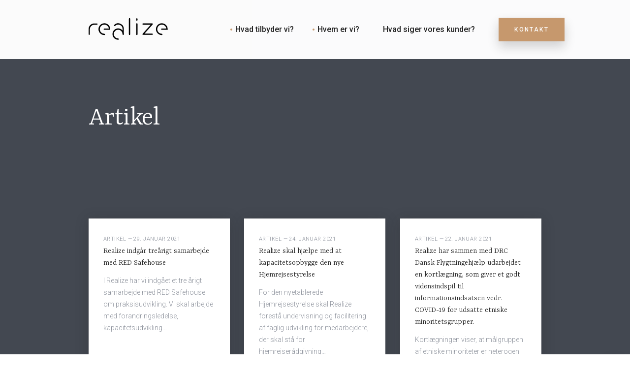

--- FILE ---
content_type: text/html; charset=UTF-8
request_url: https://www.rlz.dk/category/artikel/
body_size: 10462
content:
<!DOCTYPE html>
<html lang="da-DK" class="no-js">
<head>
<link rel="dns-prefetch" href="//fonts.googleapis.com">
<link rel="dns-prefetch" href="//s.w.org">
<meta charset="UTF-8">
<meta name="viewport" content="width=device-width, initial-scale=1">
<link rel="profile" href="http://gmpg.org/xfn/11">
<script>(function(html){html.className = html.className.replace(/\bno-js\b/,'js')})(document.documentElement);</script>
<meta name='robots' content='index, follow, max-image-preview:large, max-snippet:-1, max-video-preview:-1' />

	<!-- This site is optimized with the Yoast SEO plugin v19.10 - https://yoast.com/wordpress/plugins/seo/ -->
	<title>Artikel Arkiv - Realize</title>
	<link rel="canonical" href="https://www.rlz.dk/category/artikel/" />
	<link rel="next" href="https://www.rlz.dk/category/artikel/page/2/" />
	<meta property="og:locale" content="da_DK" />
	<meta property="og:type" content="article" />
	<meta property="og:title" content="Artikel Arkiv - Realize" />
	<meta property="og:url" content="https://www.rlz.dk/category/artikel/" />
	<meta property="og:site_name" content="Realize" />
	<meta property="og:image" content="https://www.rlz.dk/wp-content/uploads/2018/09/Realize-logo.png" />
	<meta property="og:image:width" content="400" />
	<meta property="og:image:height" content="400" />
	<meta property="og:image:type" content="image/png" />
	<meta name="twitter:card" content="summary_large_image" />
	<script type="application/ld+json" class="yoast-schema-graph">{"@context":"https://schema.org","@graph":[{"@type":"CollectionPage","@id":"https://www.rlz.dk/category/artikel/","url":"https://www.rlz.dk/category/artikel/","name":"Artikel Arkiv - Realize","isPartOf":{"@id":"https://www.rlz.dk/#website"},"breadcrumb":{"@id":"https://www.rlz.dk/category/artikel/#breadcrumb"},"inLanguage":"da-DK"},{"@type":"BreadcrumbList","@id":"https://www.rlz.dk/category/artikel/#breadcrumb","itemListElement":[{"@type":"ListItem","position":1,"name":"Hjem","item":"https://www.rlz.dk/"},{"@type":"ListItem","position":2,"name":"Artikel"}]},{"@type":"WebSite","@id":"https://www.rlz.dk/#website","url":"https://www.rlz.dk/","name":"Realize","description":"-","publisher":{"@id":"https://www.rlz.dk/#organization"},"potentialAction":[{"@type":"SearchAction","target":{"@type":"EntryPoint","urlTemplate":"https://www.rlz.dk/?s={search_term_string}"},"query-input":"required name=search_term_string"}],"inLanguage":"da-DK"},{"@type":"Organization","@id":"https://www.rlz.dk/#organization","name":"Realize","url":"https://www.rlz.dk/","logo":{"@type":"ImageObject","inLanguage":"da-DK","@id":"https://www.rlz.dk/#/schema/logo/image/","url":"https://www.rlz.dk/wp-content/uploads/2018/09/Realize-logo.png","contentUrl":"https://www.rlz.dk/wp-content/uploads/2018/09/Realize-logo.png","width":400,"height":400,"caption":"Realize"},"image":{"@id":"https://www.rlz.dk/#/schema/logo/image/"}}]}</script>
	<!-- / Yoast SEO plugin. -->


<link rel='dns-prefetch' href='//fonts.googleapis.com' />
<link href='https://fonts.gstatic.com' crossorigin rel='preconnect' />
<link rel="alternate" type="application/rss+xml" title="Realize &raquo; Feed" href="https://www.rlz.dk/feed/" />
<link rel="alternate" type="application/rss+xml" title="Realize &raquo;-kommentar-feed" href="https://www.rlz.dk/comments/feed/" />
<link rel="alternate" type="application/rss+xml" title="Realize &raquo; Artikel-kategori-feed" href="https://www.rlz.dk/category/artikel/feed/" />
<script type="text/javascript">
window._wpemojiSettings = {"baseUrl":"https:\/\/s.w.org\/images\/core\/emoji\/14.0.0\/72x72\/","ext":".png","svgUrl":"https:\/\/s.w.org\/images\/core\/emoji\/14.0.0\/svg\/","svgExt":".svg","source":{"concatemoji":"https:\/\/www.rlz.dk\/wp-includes\/js\/wp-emoji-release.min.js?ver=6.1.9"}};
/*! This file is auto-generated */
!function(e,a,t){var n,r,o,i=a.createElement("canvas"),p=i.getContext&&i.getContext("2d");function s(e,t){var a=String.fromCharCode,e=(p.clearRect(0,0,i.width,i.height),p.fillText(a.apply(this,e),0,0),i.toDataURL());return p.clearRect(0,0,i.width,i.height),p.fillText(a.apply(this,t),0,0),e===i.toDataURL()}function c(e){var t=a.createElement("script");t.src=e,t.defer=t.type="text/javascript",a.getElementsByTagName("head")[0].appendChild(t)}for(o=Array("flag","emoji"),t.supports={everything:!0,everythingExceptFlag:!0},r=0;r<o.length;r++)t.supports[o[r]]=function(e){if(p&&p.fillText)switch(p.textBaseline="top",p.font="600 32px Arial",e){case"flag":return s([127987,65039,8205,9895,65039],[127987,65039,8203,9895,65039])?!1:!s([55356,56826,55356,56819],[55356,56826,8203,55356,56819])&&!s([55356,57332,56128,56423,56128,56418,56128,56421,56128,56430,56128,56423,56128,56447],[55356,57332,8203,56128,56423,8203,56128,56418,8203,56128,56421,8203,56128,56430,8203,56128,56423,8203,56128,56447]);case"emoji":return!s([129777,127995,8205,129778,127999],[129777,127995,8203,129778,127999])}return!1}(o[r]),t.supports.everything=t.supports.everything&&t.supports[o[r]],"flag"!==o[r]&&(t.supports.everythingExceptFlag=t.supports.everythingExceptFlag&&t.supports[o[r]]);t.supports.everythingExceptFlag=t.supports.everythingExceptFlag&&!t.supports.flag,t.DOMReady=!1,t.readyCallback=function(){t.DOMReady=!0},t.supports.everything||(n=function(){t.readyCallback()},a.addEventListener?(a.addEventListener("DOMContentLoaded",n,!1),e.addEventListener("load",n,!1)):(e.attachEvent("onload",n),a.attachEvent("onreadystatechange",function(){"complete"===a.readyState&&t.readyCallback()})),(e=t.source||{}).concatemoji?c(e.concatemoji):e.wpemoji&&e.twemoji&&(c(e.twemoji),c(e.wpemoji)))}(window,document,window._wpemojiSettings);
</script>
<style type="text/css">
img.wp-smiley,
img.emoji {
	display: inline !important;
	border: none !important;
	box-shadow: none !important;
	height: 1em !important;
	width: 1em !important;
	margin: 0 0.07em !important;
	vertical-align: -0.1em !important;
	background: none !important;
	padding: 0 !important;
}
</style>
	<link rel='stylesheet' id='wp-block-library-css' href='https://www.rlz.dk/wp-includes/css/dist/block-library/style.min.css?ver=6.1.9' type='text/css' media='all' />
<link rel='stylesheet' id='classic-theme-styles-css' href='https://www.rlz.dk/wp-includes/css/classic-themes.min.css?ver=1' type='text/css' media='all' />
<style id='global-styles-inline-css' type='text/css'>
body{--wp--preset--color--black: #000000;--wp--preset--color--cyan-bluish-gray: #abb8c3;--wp--preset--color--white: #ffffff;--wp--preset--color--pale-pink: #f78da7;--wp--preset--color--vivid-red: #cf2e2e;--wp--preset--color--luminous-vivid-orange: #ff6900;--wp--preset--color--luminous-vivid-amber: #fcb900;--wp--preset--color--light-green-cyan: #7bdcb5;--wp--preset--color--vivid-green-cyan: #00d084;--wp--preset--color--pale-cyan-blue: #8ed1fc;--wp--preset--color--vivid-cyan-blue: #0693e3;--wp--preset--color--vivid-purple: #9b51e0;--wp--preset--color--primary: #283343;--wp--preset--color--secondary: #c6986d;--wp--preset--color--tertiary: #22c7ae;--wp--preset--gradient--vivid-cyan-blue-to-vivid-purple: linear-gradient(135deg,rgba(6,147,227,1) 0%,rgb(155,81,224) 100%);--wp--preset--gradient--light-green-cyan-to-vivid-green-cyan: linear-gradient(135deg,rgb(122,220,180) 0%,rgb(0,208,130) 100%);--wp--preset--gradient--luminous-vivid-amber-to-luminous-vivid-orange: linear-gradient(135deg,rgba(252,185,0,1) 0%,rgba(255,105,0,1) 100%);--wp--preset--gradient--luminous-vivid-orange-to-vivid-red: linear-gradient(135deg,rgba(255,105,0,1) 0%,rgb(207,46,46) 100%);--wp--preset--gradient--very-light-gray-to-cyan-bluish-gray: linear-gradient(135deg,rgb(238,238,238) 0%,rgb(169,184,195) 100%);--wp--preset--gradient--cool-to-warm-spectrum: linear-gradient(135deg,rgb(74,234,220) 0%,rgb(151,120,209) 20%,rgb(207,42,186) 40%,rgb(238,44,130) 60%,rgb(251,105,98) 80%,rgb(254,248,76) 100%);--wp--preset--gradient--blush-light-purple: linear-gradient(135deg,rgb(255,206,236) 0%,rgb(152,150,240) 100%);--wp--preset--gradient--blush-bordeaux: linear-gradient(135deg,rgb(254,205,165) 0%,rgb(254,45,45) 50%,rgb(107,0,62) 100%);--wp--preset--gradient--luminous-dusk: linear-gradient(135deg,rgb(255,203,112) 0%,rgb(199,81,192) 50%,rgb(65,88,208) 100%);--wp--preset--gradient--pale-ocean: linear-gradient(135deg,rgb(255,245,203) 0%,rgb(182,227,212) 50%,rgb(51,167,181) 100%);--wp--preset--gradient--electric-grass: linear-gradient(135deg,rgb(202,248,128) 0%,rgb(113,206,126) 100%);--wp--preset--gradient--midnight: linear-gradient(135deg,rgb(2,3,129) 0%,rgb(40,116,252) 100%);--wp--preset--duotone--dark-grayscale: url('#wp-duotone-dark-grayscale');--wp--preset--duotone--grayscale: url('#wp-duotone-grayscale');--wp--preset--duotone--purple-yellow: url('#wp-duotone-purple-yellow');--wp--preset--duotone--blue-red: url('#wp-duotone-blue-red');--wp--preset--duotone--midnight: url('#wp-duotone-midnight');--wp--preset--duotone--magenta-yellow: url('#wp-duotone-magenta-yellow');--wp--preset--duotone--purple-green: url('#wp-duotone-purple-green');--wp--preset--duotone--blue-orange: url('#wp-duotone-blue-orange');--wp--preset--font-size--small: 13px;--wp--preset--font-size--medium: 20px;--wp--preset--font-size--large: 36px;--wp--preset--font-size--x-large: 42px;--wp--preset--spacing--20: 0.44rem;--wp--preset--spacing--30: 0.67rem;--wp--preset--spacing--40: 1rem;--wp--preset--spacing--50: 1.5rem;--wp--preset--spacing--60: 2.25rem;--wp--preset--spacing--70: 3.38rem;--wp--preset--spacing--80: 5.06rem;}:where(.is-layout-flex){gap: 0.5em;}body .is-layout-flow > .alignleft{float: left;margin-inline-start: 0;margin-inline-end: 2em;}body .is-layout-flow > .alignright{float: right;margin-inline-start: 2em;margin-inline-end: 0;}body .is-layout-flow > .aligncenter{margin-left: auto !important;margin-right: auto !important;}body .is-layout-constrained > .alignleft{float: left;margin-inline-start: 0;margin-inline-end: 2em;}body .is-layout-constrained > .alignright{float: right;margin-inline-start: 2em;margin-inline-end: 0;}body .is-layout-constrained > .aligncenter{margin-left: auto !important;margin-right: auto !important;}body .is-layout-constrained > :where(:not(.alignleft):not(.alignright):not(.alignfull)){max-width: var(--wp--style--global--content-size);margin-left: auto !important;margin-right: auto !important;}body .is-layout-constrained > .alignwide{max-width: var(--wp--style--global--wide-size);}body .is-layout-flex{display: flex;}body .is-layout-flex{flex-wrap: wrap;align-items: center;}body .is-layout-flex > *{margin: 0;}:where(.wp-block-columns.is-layout-flex){gap: 2em;}.has-black-color{color: var(--wp--preset--color--black) !important;}.has-cyan-bluish-gray-color{color: var(--wp--preset--color--cyan-bluish-gray) !important;}.has-white-color{color: var(--wp--preset--color--white) !important;}.has-pale-pink-color{color: var(--wp--preset--color--pale-pink) !important;}.has-vivid-red-color{color: var(--wp--preset--color--vivid-red) !important;}.has-luminous-vivid-orange-color{color: var(--wp--preset--color--luminous-vivid-orange) !important;}.has-luminous-vivid-amber-color{color: var(--wp--preset--color--luminous-vivid-amber) !important;}.has-light-green-cyan-color{color: var(--wp--preset--color--light-green-cyan) !important;}.has-vivid-green-cyan-color{color: var(--wp--preset--color--vivid-green-cyan) !important;}.has-pale-cyan-blue-color{color: var(--wp--preset--color--pale-cyan-blue) !important;}.has-vivid-cyan-blue-color{color: var(--wp--preset--color--vivid-cyan-blue) !important;}.has-vivid-purple-color{color: var(--wp--preset--color--vivid-purple) !important;}.has-black-background-color{background-color: var(--wp--preset--color--black) !important;}.has-cyan-bluish-gray-background-color{background-color: var(--wp--preset--color--cyan-bluish-gray) !important;}.has-white-background-color{background-color: var(--wp--preset--color--white) !important;}.has-pale-pink-background-color{background-color: var(--wp--preset--color--pale-pink) !important;}.has-vivid-red-background-color{background-color: var(--wp--preset--color--vivid-red) !important;}.has-luminous-vivid-orange-background-color{background-color: var(--wp--preset--color--luminous-vivid-orange) !important;}.has-luminous-vivid-amber-background-color{background-color: var(--wp--preset--color--luminous-vivid-amber) !important;}.has-light-green-cyan-background-color{background-color: var(--wp--preset--color--light-green-cyan) !important;}.has-vivid-green-cyan-background-color{background-color: var(--wp--preset--color--vivid-green-cyan) !important;}.has-pale-cyan-blue-background-color{background-color: var(--wp--preset--color--pale-cyan-blue) !important;}.has-vivid-cyan-blue-background-color{background-color: var(--wp--preset--color--vivid-cyan-blue) !important;}.has-vivid-purple-background-color{background-color: var(--wp--preset--color--vivid-purple) !important;}.has-black-border-color{border-color: var(--wp--preset--color--black) !important;}.has-cyan-bluish-gray-border-color{border-color: var(--wp--preset--color--cyan-bluish-gray) !important;}.has-white-border-color{border-color: var(--wp--preset--color--white) !important;}.has-pale-pink-border-color{border-color: var(--wp--preset--color--pale-pink) !important;}.has-vivid-red-border-color{border-color: var(--wp--preset--color--vivid-red) !important;}.has-luminous-vivid-orange-border-color{border-color: var(--wp--preset--color--luminous-vivid-orange) !important;}.has-luminous-vivid-amber-border-color{border-color: var(--wp--preset--color--luminous-vivid-amber) !important;}.has-light-green-cyan-border-color{border-color: var(--wp--preset--color--light-green-cyan) !important;}.has-vivid-green-cyan-border-color{border-color: var(--wp--preset--color--vivid-green-cyan) !important;}.has-pale-cyan-blue-border-color{border-color: var(--wp--preset--color--pale-cyan-blue) !important;}.has-vivid-cyan-blue-border-color{border-color: var(--wp--preset--color--vivid-cyan-blue) !important;}.has-vivid-purple-border-color{border-color: var(--wp--preset--color--vivid-purple) !important;}.has-vivid-cyan-blue-to-vivid-purple-gradient-background{background: var(--wp--preset--gradient--vivid-cyan-blue-to-vivid-purple) !important;}.has-light-green-cyan-to-vivid-green-cyan-gradient-background{background: var(--wp--preset--gradient--light-green-cyan-to-vivid-green-cyan) !important;}.has-luminous-vivid-amber-to-luminous-vivid-orange-gradient-background{background: var(--wp--preset--gradient--luminous-vivid-amber-to-luminous-vivid-orange) !important;}.has-luminous-vivid-orange-to-vivid-red-gradient-background{background: var(--wp--preset--gradient--luminous-vivid-orange-to-vivid-red) !important;}.has-very-light-gray-to-cyan-bluish-gray-gradient-background{background: var(--wp--preset--gradient--very-light-gray-to-cyan-bluish-gray) !important;}.has-cool-to-warm-spectrum-gradient-background{background: var(--wp--preset--gradient--cool-to-warm-spectrum) !important;}.has-blush-light-purple-gradient-background{background: var(--wp--preset--gradient--blush-light-purple) !important;}.has-blush-bordeaux-gradient-background{background: var(--wp--preset--gradient--blush-bordeaux) !important;}.has-luminous-dusk-gradient-background{background: var(--wp--preset--gradient--luminous-dusk) !important;}.has-pale-ocean-gradient-background{background: var(--wp--preset--gradient--pale-ocean) !important;}.has-electric-grass-gradient-background{background: var(--wp--preset--gradient--electric-grass) !important;}.has-midnight-gradient-background{background: var(--wp--preset--gradient--midnight) !important;}.has-small-font-size{font-size: var(--wp--preset--font-size--small) !important;}.has-medium-font-size{font-size: var(--wp--preset--font-size--medium) !important;}.has-large-font-size{font-size: var(--wp--preset--font-size--large) !important;}.has-x-large-font-size{font-size: var(--wp--preset--font-size--x-large) !important;}
.wp-block-navigation a:where(:not(.wp-element-button)){color: inherit;}
:where(.wp-block-columns.is-layout-flex){gap: 2em;}
.wp-block-pullquote{font-size: 1.5em;line-height: 1.6;}
</style>
<link rel='stylesheet' id='pixudio-font-awesome-css' href='https://www.rlz.dk/wp-content/themes/mae/assets/css/fontawesome-all.css?ver=6.1.9' type='text/css' media='all' />
<link rel='stylesheet' id='pixudio-fonts-css' href='https://fonts.googleapis.com/css?family=Roboto%3A100%2C100italic%2C300%2C300italic%2C500%2C500italic%2C700%2C700italic%2C900%2C900italic%2Citalic%2Cregular%7CYrsa%3A300%2C500%2C600%2C700%2Cregular&#038;subset=latin%2Clatin-ext' type='text/css' media='all' />
<link rel='stylesheet' id='pixudio-style-css' href='https://www.rlz.dk/wp-content/themes/mae/style.css?ver=6.1.9' type='text/css' media='all' />
<script type='text/javascript' src='https://www.rlz.dk/wp-includes/js/jquery/jquery.min.js?ver=3.6.1' id='jquery-core-js'></script>
<script type='text/javascript' src='https://www.rlz.dk/wp-includes/js/jquery/jquery-migrate.min.js?ver=3.3.2' id='jquery-migrate-js'></script>
<link rel="https://api.w.org/" href="https://www.rlz.dk/wp-json/" /><link rel="alternate" type="application/json" href="https://www.rlz.dk/wp-json/wp/v2/categories/18" /><link rel="EditURI" type="application/rsd+xml" title="RSD" href="https://www.rlz.dk/xmlrpc.php?rsd" />
<link rel="wlwmanifest" type="application/wlwmanifest+xml" href="https://www.rlz.dk/wp-includes/wlwmanifest.xml" />
<meta name="generator" content="WordPress 6.1.9" />
	<style type="text/css" id="custom-theme-colors" >
		
/**
 * Mae color palette
 */


a,
.color--primary,
.color--link,
.site-footer .widget-area .widget_calendar tbody a {
	color: #283343;
}


a:hover,
a:focus,
.color--secondary,
.color--link-hover,
.comments-area .required,
.site-footer .widget-area .widget_calendar tbody a:hover,
.site-footer .widget-area .widget_calendar tbody a:focus {
	color: #c6986d;
}

.color--tertiary {
	color: #22c7ae;
}

button,
button:hover,
button:focus,
button:active,
html [type="button"],
html [type="button"]:hover,
html [type="button"]:focus,
html [type="button"]:active,
[type="reset"],
[type="reset"]:hover,
[type="reset"]:focus,
[type="reset"]:active,
.poster--cover:after,
.reveal--tertiary .reveal__frame,
.cta--tertiary:before,
.single-content__tags a,
.indexed-list__box,
.indexed-list__box__badge,
.related__box,
.site-footer .widget-area,
pre,
mark,
ins,
.btn,
.btn:hover,
.btn:focus,
.btn:active,
.background-color--tertiary,
.embed-responsive__cover:after,
.links__item__anchor {
	background-color: #22c7ae;
}

.widget_calendar table,
.widget_calendar table tr,
.widget_calendar table td,
.widget_calendar table th,
.widget_calendar tfoot,
.widget_calendar caption {
	border-color: #22c7ae;
}

.not-found__icon svg {
	fill: #22c7ae;
}

[type="submit"],
[type="submit"]:hover,
[type="submit"]:focus,
[type="submit"]:active,
.page-template-page-template-coming-soon,
.reveal--primary .reveal__frame,
.cta--primary:before,
.btn--primary,
.btn--primary:hover,
.btn--primary:focus,
.btn--primary:active,
.background-color--primary,
.background-color--link,
.sticky__tag {
	background-color: #283343;
}

.reveal--secondary .reveal__frame,
.cta--secondary:before,
.btn--secondary,
.btn--secondary:hover,
.btn--secondary:focus,
.btn--secondary:active,
.background-color--secondary,
.background-color--link-hover,
.nav-links .current {
	background-color: #c6986d;
}

.tabs__nav:after,
blockquote,
.wp-block-quote:not(.is-large),
.site-header__nav ul.menu ul a:before {
	border-color: #283343;
}

.site-header__nav ul.menu > li.menu-item-has-children:after {
	border-color: #c6986d;
}

.monkey svg path:nth-child(2),
.monkey svg path:nth-child(3) {
	fill: #283343;
}
	</style>
	<style type="text/css" id="custom-theme-fonts">
		
/**
 * Mae fonts
 */


body,
button,
input,
select,
textarea {
	font-family: "Roboto", sans-serif; 
	font-weight: 300; 
}

button,
html [type="button"],
[type="reset"],
[type="submit"],
.btn,
.sub-head,
.text-body-2,
blockquote,
.indexed-list__wrap__link a,
.site-header__nav ul > li > a,
.site-sidenav__nav a,
.comment-form label,
.nav-links,
.links__item,
.page-links,
.sticky__tag,
.pingback,
.widget_calendar caption,
.widget_calendar tfoot td,
table th,
.related__box__title {
	font-family: "Roboto", sans-serif; 
	font-weight: 500; 
}


h1,
h2,
h3,
h4,
h5,
h6,
.display-one,
.tabs__nav {
	font-family: "Yrsa", sans-serif; 
	font-weight: 300; 
}
	</style>
</head>

<body class="archive category category-artikel category-18 wp-custom-logo group-blog hfeed has-header-background">
<svg xmlns="http://www.w3.org/2000/svg" viewBox="0 0 0 0" width="0" height="0" focusable="false" role="none" style="visibility: hidden; position: absolute; left: -9999px; overflow: hidden;" ><defs><filter id="wp-duotone-dark-grayscale"><feColorMatrix color-interpolation-filters="sRGB" type="matrix" values=" .299 .587 .114 0 0 .299 .587 .114 0 0 .299 .587 .114 0 0 .299 .587 .114 0 0 " /><feComponentTransfer color-interpolation-filters="sRGB" ><feFuncR type="table" tableValues="0 0.49803921568627" /><feFuncG type="table" tableValues="0 0.49803921568627" /><feFuncB type="table" tableValues="0 0.49803921568627" /><feFuncA type="table" tableValues="1 1" /></feComponentTransfer><feComposite in2="SourceGraphic" operator="in" /></filter></defs></svg><svg xmlns="http://www.w3.org/2000/svg" viewBox="0 0 0 0" width="0" height="0" focusable="false" role="none" style="visibility: hidden; position: absolute; left: -9999px; overflow: hidden;" ><defs><filter id="wp-duotone-grayscale"><feColorMatrix color-interpolation-filters="sRGB" type="matrix" values=" .299 .587 .114 0 0 .299 .587 .114 0 0 .299 .587 .114 0 0 .299 .587 .114 0 0 " /><feComponentTransfer color-interpolation-filters="sRGB" ><feFuncR type="table" tableValues="0 1" /><feFuncG type="table" tableValues="0 1" /><feFuncB type="table" tableValues="0 1" /><feFuncA type="table" tableValues="1 1" /></feComponentTransfer><feComposite in2="SourceGraphic" operator="in" /></filter></defs></svg><svg xmlns="http://www.w3.org/2000/svg" viewBox="0 0 0 0" width="0" height="0" focusable="false" role="none" style="visibility: hidden; position: absolute; left: -9999px; overflow: hidden;" ><defs><filter id="wp-duotone-purple-yellow"><feColorMatrix color-interpolation-filters="sRGB" type="matrix" values=" .299 .587 .114 0 0 .299 .587 .114 0 0 .299 .587 .114 0 0 .299 .587 .114 0 0 " /><feComponentTransfer color-interpolation-filters="sRGB" ><feFuncR type="table" tableValues="0.54901960784314 0.98823529411765" /><feFuncG type="table" tableValues="0 1" /><feFuncB type="table" tableValues="0.71764705882353 0.25490196078431" /><feFuncA type="table" tableValues="1 1" /></feComponentTransfer><feComposite in2="SourceGraphic" operator="in" /></filter></defs></svg><svg xmlns="http://www.w3.org/2000/svg" viewBox="0 0 0 0" width="0" height="0" focusable="false" role="none" style="visibility: hidden; position: absolute; left: -9999px; overflow: hidden;" ><defs><filter id="wp-duotone-blue-red"><feColorMatrix color-interpolation-filters="sRGB" type="matrix" values=" .299 .587 .114 0 0 .299 .587 .114 0 0 .299 .587 .114 0 0 .299 .587 .114 0 0 " /><feComponentTransfer color-interpolation-filters="sRGB" ><feFuncR type="table" tableValues="0 1" /><feFuncG type="table" tableValues="0 0.27843137254902" /><feFuncB type="table" tableValues="0.5921568627451 0.27843137254902" /><feFuncA type="table" tableValues="1 1" /></feComponentTransfer><feComposite in2="SourceGraphic" operator="in" /></filter></defs></svg><svg xmlns="http://www.w3.org/2000/svg" viewBox="0 0 0 0" width="0" height="0" focusable="false" role="none" style="visibility: hidden; position: absolute; left: -9999px; overflow: hidden;" ><defs><filter id="wp-duotone-midnight"><feColorMatrix color-interpolation-filters="sRGB" type="matrix" values=" .299 .587 .114 0 0 .299 .587 .114 0 0 .299 .587 .114 0 0 .299 .587 .114 0 0 " /><feComponentTransfer color-interpolation-filters="sRGB" ><feFuncR type="table" tableValues="0 0" /><feFuncG type="table" tableValues="0 0.64705882352941" /><feFuncB type="table" tableValues="0 1" /><feFuncA type="table" tableValues="1 1" /></feComponentTransfer><feComposite in2="SourceGraphic" operator="in" /></filter></defs></svg><svg xmlns="http://www.w3.org/2000/svg" viewBox="0 0 0 0" width="0" height="0" focusable="false" role="none" style="visibility: hidden; position: absolute; left: -9999px; overflow: hidden;" ><defs><filter id="wp-duotone-magenta-yellow"><feColorMatrix color-interpolation-filters="sRGB" type="matrix" values=" .299 .587 .114 0 0 .299 .587 .114 0 0 .299 .587 .114 0 0 .299 .587 .114 0 0 " /><feComponentTransfer color-interpolation-filters="sRGB" ><feFuncR type="table" tableValues="0.78039215686275 1" /><feFuncG type="table" tableValues="0 0.94901960784314" /><feFuncB type="table" tableValues="0.35294117647059 0.47058823529412" /><feFuncA type="table" tableValues="1 1" /></feComponentTransfer><feComposite in2="SourceGraphic" operator="in" /></filter></defs></svg><svg xmlns="http://www.w3.org/2000/svg" viewBox="0 0 0 0" width="0" height="0" focusable="false" role="none" style="visibility: hidden; position: absolute; left: -9999px; overflow: hidden;" ><defs><filter id="wp-duotone-purple-green"><feColorMatrix color-interpolation-filters="sRGB" type="matrix" values=" .299 .587 .114 0 0 .299 .587 .114 0 0 .299 .587 .114 0 0 .299 .587 .114 0 0 " /><feComponentTransfer color-interpolation-filters="sRGB" ><feFuncR type="table" tableValues="0.65098039215686 0.40392156862745" /><feFuncG type="table" tableValues="0 1" /><feFuncB type="table" tableValues="0.44705882352941 0.4" /><feFuncA type="table" tableValues="1 1" /></feComponentTransfer><feComposite in2="SourceGraphic" operator="in" /></filter></defs></svg><svg xmlns="http://www.w3.org/2000/svg" viewBox="0 0 0 0" width="0" height="0" focusable="false" role="none" style="visibility: hidden; position: absolute; left: -9999px; overflow: hidden;" ><defs><filter id="wp-duotone-blue-orange"><feColorMatrix color-interpolation-filters="sRGB" type="matrix" values=" .299 .587 .114 0 0 .299 .587 .114 0 0 .299 .587 .114 0 0 .299 .587 .114 0 0 " /><feComponentTransfer color-interpolation-filters="sRGB" ><feFuncR type="table" tableValues="0.098039215686275 1" /><feFuncG type="table" tableValues="0 0.66274509803922" /><feFuncB type="table" tableValues="0.84705882352941 0.41960784313725" /><feFuncA type="table" tableValues="1 1" /></feComponentTransfer><feComposite in2="SourceGraphic" operator="in" /></filter></defs></svg><div class="site" id="page">
	<header class="site-header" id="masthead">
		<div class="site-header__wrap">
									<div class="container">
				<div class="row in-view">
					<div class="col-12 col-xl-10 offset-xl-1">
									<div class="site-header__elements">
																												<div class="site-header__mobile hidden-lg-up">
								<button class="site-header__mobile--trigger side-menu-trigger">
									<span class="site-header__mobile__icon"></span>
								</button>
							</div>
														<div class="site-header__branding">
								<div class="site-branding" itemscope itemtype="http://schema.org/Organization">
	<a href="https://www.rlz.dk/" class="custom-logo-link" rel="home" itemprop="url"><img src="https://www.rlz.dk/wp-content/uploads/2018/09/logo_black.svg" class="custom-logo" alt="Realize" decoding="async" loading="lazy" itemprop="logo" /></a></div>
							</div>
														<div class="site-header__nav hidden-md-down">
								<div class="site-header__menu">
									<nav class="main-navigation" aria-label="Top Menu" role="navigation">
	<div class="menu-top-menu-container">
		<div class="menu-topmenu-container"><ul id="top-menu" class="menu"><li id="menu-item-1219" class="menu-item menu-item-type-post_type menu-item-object-page menu-item-has-children menu-item-1219"><a href="https://www.rlz.dk/ydelser/">Hvad tilbyder vi?</a>
<ul class="sub-menu">
	<li id="menu-item-1252" class="menu-item menu-item-type-post_type menu-item-object-page menu-item-1252"><a href="https://www.rlz.dk/ydelser/vidensstrategi-og-spredning/"><span>Ledelsessparring og strategiudvikling</span></a></li>
	<li id="menu-item-1216" class="menu-item menu-item-type-post_type menu-item-object-page menu-item-1216"><a href="https://www.rlz.dk/ydelser/analyse/"><span>Implementering og organisatoriske forandringsprocesser</span></a></li>
	<li id="menu-item-1215" class="menu-item menu-item-type-post_type menu-item-object-page menu-item-1215"><a href="https://www.rlz.dk/ydelser/implementering/"><span>Indsatsudvikling og processtøtte</span></a></li>
	<li id="menu-item-1214" class="menu-item menu-item-type-post_type menu-item-object-page menu-item-1214"><a href="https://www.rlz.dk/ydelser/ledelse/"><span>Analyser, erfaringsopsamlinger og evaluering</span></a></li>
</ul>
</li>
<li id="menu-item-1247" class="menu-item menu-item-type-post_type menu-item-object-page menu-item-has-children menu-item-1247"><a href="https://www.rlz.dk/om-realize/">Hvem er vi?</a>
<ul class="sub-menu">
	<li id="menu-item-1213" class="menu-item menu-item-type-post_type menu-item-object-page menu-item-1213"><a href="https://www.rlz.dk/om-realize/"><span>Om Realize</span></a></li>
	<li id="menu-item-1212" class="menu-item menu-item-type-post_type menu-item-object-page menu-item-1212"><a href="https://www.rlz.dk/om-realize/konsulenterne/"><span>Vi er</span></a></li>
	<li id="menu-item-1490" class="menu-item menu-item-type-post_type menu-item-object-page menu-item-1490"><a href="https://www.rlz.dk/ski-leverandoer-koeb-med-direkte-tildeling-uden-udbud/"><span>SKI leverandør – køb med direkte tildeling uden udbud</span></a></li>
	<li id="menu-item-1250" class="menu-item menu-item-type-post_type menu-item-object-page menu-item-1250"><a href="https://www.rlz.dk/om-realize/forskning-artikler-og-boeger/"><span>Forskning, artikler og bøger</span></a></li>
	<li id="menu-item-1249" class="menu-item menu-item-type-post_type menu-item-object-page menu-item-1249"><a href="https://www.rlz.dk/om-realize/studieture/"><span>Studieture</span></a></li>
	<li id="menu-item-1251" class="menu-item menu-item-type-post_type menu-item-object-page menu-item-1251"><a href="https://www.rlz.dk/ydelser/kontakt/"><span>Kontakt</span></a></li>
</ul>
</li>
<li id="menu-item-1778" class="menu-item menu-item-type-post_type menu-item-object-page menu-item-1778"><a href="https://www.rlz.dk/kunder/">Hvad siger vores kunder?</a></li>
</ul></div>	</div>
</nav>
								</div>
							</div>
																					<div class="site-header__cta hidden-sm-down"><a class="btn btn--secondary site__call-to-action" href="/kontakt">Kontakt</a></div>
						</div>
					</div>
				</div>
			</div>
		</div>
	</header>

<div class="site-content" id="content">
	<div class="content-area" id="primary">
		<main class="site-main" id="main">
			<section class="section section--singular background-color--code-background">
				<div class="container">
					<div class="row in-view">
						<div class="col-12 col-xl-10 offset-xl-1">
							<header class="page-header color--body-lighten in-view__child in-view__child--fadein">
								<h1 class="page-title">Artikel</h1>
															</header>
																<div class="masonry masonry--horizontal-order indexed-list row">
										<article id="post-1532" class="post-1532 post type-post status-publish format-standard hentry category-artikel category-realize masonry-item indexed-list__item col-12 col-md-6 col-lg-4">
	<div class="indexed-list__wrap indexed-list__in-view">
				<div class="indexed-list__wrap__copy">
			<span class="indexed-list__wrap__info sub-head-2">
				<span>Artikel &mdash; 29. januar 2021</span>
			</span>
			<h2 class="indexed-list__wrap__title">
				<a href="https://www.rlz.dk/realize-indgaar-treaarigt-samarbejde-med-red/">Realize indgår treårigt samarbejde med RED Safehouse</a>
			</h2>
			<p class="indexed-list__wrap__desc">I Realize har vi indgået et tre årigt samarbejde med RED Safehouse om praksisudvikling. Vi skal arbejde med forandringsledelse, kapacitetsudvikling&hellip;</p>
			<p class="indexed-list__wrap__link">
				<a href="https://www.rlz.dk/realize-indgaar-treaarigt-samarbejde-med-red/">Read more</a>
			</p>
		</div>
	</div>
</article>
<article id="post-1530" class="post-1530 post type-post status-publish format-standard hentry category-artikel category-realize masonry-item indexed-list__item col-12 col-md-6 col-lg-4">
	<div class="indexed-list__wrap indexed-list__in-view">
				<div class="indexed-list__wrap__copy">
			<span class="indexed-list__wrap__info sub-head-2">
				<span>Artikel &mdash; 24. januar 2021</span>
			</span>
			<h2 class="indexed-list__wrap__title">
				<a href="https://www.rlz.dk/realize-skal-hjaelpe-med-at-kapacitetsopbygge-den-nye-hjemrejsestyrelse/">Realize skal hjælpe med at kapacitetsopbygge den nye Hjemrejsestyrelse</a>
			</h2>
			<p class="indexed-list__wrap__desc">For den nyetablerede Hjemrejsestyrelse skal Realize forestå undervisning og facilitering af faglig udvikling for medarbejdere, der skal stå for hjemrejserådgivning&hellip;</p>
			<p class="indexed-list__wrap__link">
				<a href="https://www.rlz.dk/realize-skal-hjaelpe-med-at-kapacitetsopbygge-den-nye-hjemrejsestyrelse/">Read more</a>
			</p>
		</div>
	</div>
</article>
<article id="post-1524" class="post-1524 post type-post status-publish format-standard hentry category-artikel category-realize masonry-item indexed-list__item col-12 col-md-6 col-lg-4">
	<div class="indexed-list__wrap indexed-list__in-view">
				<div class="indexed-list__wrap__copy">
			<span class="indexed-list__wrap__info sub-head-2">
				<span>Artikel &mdash; 22. januar 2021</span>
			</span>
			<h2 class="indexed-list__wrap__title">
				<a href="https://www.rlz.dk/realize-har-sammen-med-drc-dansk-flygtningehjaelp-udarbejdet-en-kortlaegning-som-giver-et-godt-vidensindspil-til-informationsindsatsen-vedr-covid-19-for-udsatte-etniske-minoritetsgrupper/">Realize har sammen med DRC Dansk Flygtningehjælp udarbejdet en kortlægning, som giver et godt vidensindspil til informationsindsatsen vedr. COVID-19 for udsatte etniske minoritetsgrupper.</a>
			</h2>
			<p class="indexed-list__wrap__desc">Kortlægningen viser, at målgruppen af etniske minoriteter er heterogen og spænder bredt fra meget udsatte og isolerede borgere til ressourcestærke&hellip;</p>
			<p class="indexed-list__wrap__link">
				<a href="https://www.rlz.dk/realize-har-sammen-med-drc-dansk-flygtningehjaelp-udarbejdet-en-kortlaegning-som-giver-et-godt-vidensindspil-til-informationsindsatsen-vedr-covid-19-for-udsatte-etniske-minoritetsgrupper/">Read more</a>
			</p>
		</div>
	</div>
</article>
<article id="post-1522" class="post-1522 post type-post status-publish format-standard hentry category-artikel category-realize masonry-item indexed-list__item col-12 col-md-6 col-lg-4">
	<div class="indexed-list__wrap indexed-list__in-view">
				<div class="indexed-list__wrap__copy">
			<span class="indexed-list__wrap__info sub-head-2">
				<span>Artikel &mdash; 2. oktober 2020</span>
			</span>
			<h2 class="indexed-list__wrap__title">
				<a href="https://www.rlz.dk/faglig-ledelse-hvad-hvorfor-hvordan/">Faglig ledelse &#8211; hvad, hvorfor, hvordan?</a>
			</h2>
			<p class="indexed-list__wrap__desc">Faglig ledelse er blevet hot &#8211; det skyldes bl.a. to af Ledelseskommissionens anbefalinger:&nbsp; &#8211; Faglig ledelse skal have højere prioritet&#8211;&hellip;</p>
			<p class="indexed-list__wrap__link">
				<a href="https://www.rlz.dk/faglig-ledelse-hvad-hvorfor-hvordan/">Read more</a>
			</p>
		</div>
	</div>
</article>
<article id="post-1501" class="post-1501 post type-post status-publish format-standard hentry category-artikel category-realize masonry-item indexed-list__item col-12 col-md-6 col-lg-4">
	<div class="indexed-list__wrap indexed-list__in-view">
				<div class="indexed-list__wrap__copy">
			<span class="indexed-list__wrap__info sub-head-2">
				<span>Artikel &mdash; 8. april 2020</span>
			</span>
			<h2 class="indexed-list__wrap__title">
				<a href="https://www.rlz.dk/realize-udarbejder-i-samarbejde-med-pluss-leadership-og-via-university-college-to-solide-vidensafdaekninger-for-socialstyrelsen/">Realize udarbejder i samarbejde med Pluss Leadership og Via University College to solide vidensafdækninger for Socialstyrelsen</a>
			</h2>
			<p class="indexed-list__wrap__desc">Hvordan når vi de allermest udsatte familier i Danmark med den rette støtte? Og hvordan hjælper vi unge med handicap&hellip;</p>
			<p class="indexed-list__wrap__link">
				<a href="https://www.rlz.dk/realize-udarbejder-i-samarbejde-med-pluss-leadership-og-via-university-college-to-solide-vidensafdaekninger-for-socialstyrelsen/">Read more</a>
			</p>
		</div>
	</div>
</article>
<article id="post-1496" class="post-1496 post type-post status-publish format-standard hentry category-artikel category-realize masonry-item indexed-list__item col-12 col-md-6 col-lg-4">
	<div class="indexed-list__wrap indexed-list__in-view">
				<div class="indexed-list__wrap__copy">
			<span class="indexed-list__wrap__info sub-head-2">
				<span>Artikel &mdash; 31. marts 2020</span>
			</span>
			<h2 class="indexed-list__wrap__title">
				<a href="https://www.rlz.dk/ski-leverandoer-koeb-med-direkte-tildeling-uden-udbud/">SKI leverandør – køb med direkte tildeling uden udbud</a>
			</h2>
			<p class="indexed-list__wrap__desc">Realize er på SKI rammeaftalen (Statens og Kommunernes Indkøbsaftale) for konsulentydelser. Vi er med i Pluss-konsortiet sammen med Pluss Leadership,&hellip;</p>
			<p class="indexed-list__wrap__link">
				<a href="https://www.rlz.dk/ski-leverandoer-koeb-med-direkte-tildeling-uden-udbud/">Read more</a>
			</p>
		</div>
	</div>
</article>
<article id="post-1475" class="post-1475 post type-post status-publish format-standard hentry category-artikel category-realize masonry-item indexed-list__item col-12 col-md-6 col-lg-4">
	<div class="indexed-list__wrap indexed-list__in-view">
				<div class="indexed-list__wrap__copy">
			<span class="indexed-list__wrap__info sub-head-2">
				<span>Artikel &mdash; 18. februar 2020</span>
			</span>
			<h2 class="indexed-list__wrap__title">
				<a href="https://www.rlz.dk/topkarakter-til-ny-bog-om-hvordan-systematisk-refleksion-driver-fagligheden-frem/">Topkarakter til ny bog om hvordan systematisk refleksion driver fagligheden frem!</a>
			</h2>
			<p class="indexed-list__wrap__desc">Direktør i Realize, Nicolaj Ejler og Gitte Riis Hansens nye bog får 12 i Socialpædagogisk månedsblad. I bogen argumenterer Nicolaj,&hellip;</p>
			<p class="indexed-list__wrap__link">
				<a href="https://www.rlz.dk/topkarakter-til-ny-bog-om-hvordan-systematisk-refleksion-driver-fagligheden-frem/">Read more</a>
			</p>
		</div>
	</div>
</article>
<article id="post-1470" class="post-1470 post type-post status-publish format-standard hentry category-artikel masonry-item indexed-list__item col-12 col-md-6 col-lg-4">
	<div class="indexed-list__wrap indexed-list__in-view">
				<div class="indexed-list__wrap__copy">
			<span class="indexed-list__wrap__info sub-head-2">
				<span>Artikel &mdash; 3. december 2019</span>
			</span>
			<h2 class="indexed-list__wrap__title">
				<a href="https://www.rlz.dk/nicolaj-ejler-udgiver-ny-bog-vi-tror-ikke-vi-undersoeger-hvordan-systematisk-refleksion-driver-fagligheden-frem/">Nicolaj Ejler udgiver ny bog: &#8220;Vi tror ikke &#8211; vi undersøger: Hvordan systematisk refleksion driver fagligheden frem&#8221;</a>
			</h2>
			<p class="indexed-list__wrap__desc">Bogen Vi tror ikke – vi undersøger, sætter spot på fagprofessionelles faglighed og dømmekraft&nbsp;som nødvendig forudsætning for kvalitet i velfærden.&hellip;</p>
			<p class="indexed-list__wrap__link">
				<a href="https://www.rlz.dk/nicolaj-ejler-udgiver-ny-bog-vi-tror-ikke-vi-undersoeger-hvordan-systematisk-refleksion-driver-fagligheden-frem/">Read more</a>
			</p>
		</div>
	</div>
</article>
<article id="post-1443" class="post-1443 post type-post status-publish format-standard hentry category-artikel category-realize masonry-item indexed-list__item col-12 col-md-6 col-lg-4">
	<div class="indexed-list__wrap indexed-list__in-view">
				<div class="indexed-list__wrap__copy">
			<span class="indexed-list__wrap__info sub-head-2">
				<span>Artikel &mdash; 29. oktober 2019</span>
			</span>
			<h2 class="indexed-list__wrap__title">
				<a href="https://www.rlz.dk/realize-starter-ny-podcast-serie-faglighed-og-styring-vi-laegger-loebende-nye-staerke-samtaler-op/">Realize starter ny podcast serie: &#8220;Faglighed og styring&#8221;. Vi lægger løbende nye stærke samtaler op.</a>
			</h2>
			<p class="indexed-list__wrap__desc">På nuværende tidspunkt har vi fire podcast, liggende: 1. En fremragende samtale mellem Kirsten Løth og Morten Kristensen, begge meget&hellip;</p>
			<p class="indexed-list__wrap__link">
				<a href="https://www.rlz.dk/realize-starter-ny-podcast-serie-faglighed-og-styring-vi-laegger-loebende-nye-staerke-samtaler-op/">Read more</a>
			</p>
		</div>
	</div>
</article>
<article id="post-1388" class="post-1388 post type-post status-publish format-quote hentry category-artikel category-realize post_format-post-format-quote masonry-item indexed-list__item col-12 col-md-6 col-lg-4">
	<div class="indexed-list__box indexed-list__in-view">
				<div class="indexed-list__box__table">
			<div class="indexed-list__box__cell">
				<span class="indexed-list__box__badge">
					<i class="fa fa-quote-left" aria-hidden="true"></i>
				</span>
				<span class="indexed-list__box__info sub-head-2">
					<span>Artikel &mdash; 24. maj 2019</span>
				</span>
				<h2 class="indexed-list__box__title">
					<a href="https://www.rlz.dk/leder-af-videnscenter-boern-unge-i-holstebro-kommune-realize-ramte-spot-on/">Nicolaj Ejler og Ian Kirkedal faciliterede seminarets første dag og fik skabt en fantastisk gejst og motivation gennem deres skarpe oplæg. Vi fik skabt vores ”Why” og fik sat eksplicit fokus på den professionelle dømmekrafts betydning!</a>
				</h2>
			</div>
		</div>
	</div>
</article>
									</div>
									<div class="color--body-lighten margin-top padding-top">
										
	<nav class="navigation pagination" aria-label="Indlæg">
		<h2 class="screen-reader-text">Navigation til indlæg</h2>
		<div class="nav-links"><span aria-current="page" class="page-numbers current"><span class="meta-nav sr-only">Page </span>1</span>
<a class="page-numbers" href="https://www.rlz.dk/category/artikel/page/2/"><span class="meta-nav sr-only">Page </span>2</a>
<a class="next page-numbers" href="https://www.rlz.dk/category/artikel/page/2/"><span>Next</span></a></div>
	</nav>									</div>
															</div>
					</div>
				</div>
			</section>
		</main>
	</div>
</div>

			<footer class="site-footer" id="colophon" role="contentinfo">
			<div class="widget-area" role="complementary">
		<div class="container">
		<div class="row in-view">
			<div class="col-12 col-xl-10 offset-xl-1">
					<div  class="row widget-area__column-4" >
					<div class="col-12 col-lg-auto">
						<div class="widget">
							<div class="widget_socials">
								<div class="site-branding" itemscope itemtype="http://schema.org/Organization">
	<a href="https://www.rlz.dk/" class="custom-logo-link" rel="home" itemprop="url"><img src="https://www.rlz.dk/wp-content/uploads/2018/09/logo_black.svg" class="custom-logo" alt="Realize" decoding="async" loading="lazy" itemprop="logo" /></a></div>
								<nav class="widget_socials__list" aria-label="Social Menu" role="navigation">
	<div id="social-menu" class="menu"><ul>
<li class="page_item page-item-244"><a href="https://www.rlz.dk/"><span class="sr-only">Forside &#8211; Realize</span></a></li>
<li class="page_item page-item-1488"><a href="https://www.rlz.dk/ski-leverandoer-koeb-med-direkte-tildeling-uden-udbud/"><span class="sr-only">SKI leverandør – køb med direkte tildeling uden udbud</span></a></li>
<li class="page_item page-item-20 page_item_has_children"><a href="https://www.rlz.dk/ydelser/"><span class="sr-only">Hvad tilbyder vi?</span></a></li>
<li class="page_item page-item-783"><a href="https://www.rlz.dk/kunder/"><span class="sr-only">Hvad siger vores kunder?</span></a></li>
<li class="page_item page-item-785 page_item_has_children"><a href="https://www.rlz.dk/om-realize/"><span class="sr-only">Om Realize</span></a></li>
</ul></div>
</nav>
							</div>
						</div>
					</div>
					<div class="col-12 col-lg-auto"><section id="text-2" class="widget widget_text">			<div class="textwidget"></div>
		</section></div><div class="col-12 col-lg-auto"><section id="text-3" class="widget widget_text">			<div class="textwidget"></div>
		</section></div><div class="col-12 col-lg-auto"><section id="text-4" class="widget widget_text">			<div class="textwidget"><p>Realize ApS<br />
St. Kongensgade 40H, st.<br data-rich-text-line-break="true" />1264 København K<br data-rich-text-line-break="true" />CVR. 93609339</p>
</div>
		</section></div>				</div>
			</div>
		</div>
	</div>
</div>
			<div class="site-info">
	<div class="container">
		<div class="row in-view">
			<div class="col-12 col-xl-10 offset-xl-1">
					<div class="row">
					<div class="col-12 col-md-6">
						<div class="site-info__col-left">
													</div>
					</div>
					<div class="col-12 col-md-6 text-md-right">
						<div class="site-info__col-right">
							<span class="sub-head">&copy; 2025 Realize</span>						</div>
					</div>
				</div>
			</div>
		</div>
	</div>
</div>
		</footer>
	
	<div class="go-up" id="up">
		<a class="go-up__btn" href="#page">
			<span class="btn btn--primary btn--circle"><i class="fa fa-chevron-up"></i></span>
		</a>
	</div>

	<div class="site-sidenav" id="sidenav">
		<div class="site-sidenav__overlay side-menu-swipeable"></div>
		<div class="site-sidenav__elements side-menu-swipeable">
			<div class="site-sidenav__branding">
				<div class="site-branding" itemscope itemtype="http://schema.org/Organization">
	<a href="https://www.rlz.dk/" class="custom-logo-link" rel="home" itemprop="url"><img src="https://www.rlz.dk/wp-content/uploads/2018/09/logo_black.svg" class="custom-logo" alt="Realize" decoding="async" loading="lazy" itemprop="logo" /></a></div>
			</div>
			<div class="site-sidenav__nav">
				<div class="site-sidenav__menu">
					<nav class="sidenav-navigation" aria-label="Site Mobile Menu" role="navigation">
						<div class="menu-sidenav-menu-container">
							<div class="menu-topmenu-container"><ul id="sidenav-menu" class="menu"><li class="menu-item menu-item-type-post_type menu-item-object-page menu-item-has-children menu-item-1219"><a href="https://www.rlz.dk/ydelser/">Hvad tilbyder vi?</a>
<ul class="sub-menu">
	<li class="menu-item menu-item-type-post_type menu-item-object-page menu-item-1252"><a href="https://www.rlz.dk/ydelser/vidensstrategi-og-spredning/">Ledelsessparring og strategiudvikling</a></li>
	<li class="menu-item menu-item-type-post_type menu-item-object-page menu-item-1216"><a href="https://www.rlz.dk/ydelser/analyse/">Implementering og organisatoriske forandringsprocesser</a></li>
	<li class="menu-item menu-item-type-post_type menu-item-object-page menu-item-1215"><a href="https://www.rlz.dk/ydelser/implementering/">Indsatsudvikling og processtøtte</a></li>
	<li class="menu-item menu-item-type-post_type menu-item-object-page menu-item-1214"><a href="https://www.rlz.dk/ydelser/ledelse/">Analyser, erfaringsopsamlinger og evaluering</a></li>
</ul>
</li>
<li class="menu-item menu-item-type-post_type menu-item-object-page menu-item-has-children menu-item-1247"><a href="https://www.rlz.dk/om-realize/">Hvem er vi?</a>
<ul class="sub-menu">
	<li class="menu-item menu-item-type-post_type menu-item-object-page menu-item-1213"><a href="https://www.rlz.dk/om-realize/">Om Realize</a></li>
	<li class="menu-item menu-item-type-post_type menu-item-object-page menu-item-1212"><a href="https://www.rlz.dk/om-realize/konsulenterne/">Vi er</a></li>
	<li class="menu-item menu-item-type-post_type menu-item-object-page menu-item-1490"><a href="https://www.rlz.dk/ski-leverandoer-koeb-med-direkte-tildeling-uden-udbud/">SKI leverandør – køb med direkte tildeling uden udbud</a></li>
	<li class="menu-item menu-item-type-post_type menu-item-object-page menu-item-1250"><a href="https://www.rlz.dk/om-realize/forskning-artikler-og-boeger/">Forskning, artikler og bøger</a></li>
	<li class="menu-item menu-item-type-post_type menu-item-object-page menu-item-1249"><a href="https://www.rlz.dk/om-realize/studieture/">Studieture</a></li>
	<li class="menu-item menu-item-type-post_type menu-item-object-page menu-item-1251"><a href="https://www.rlz.dk/ydelser/kontakt/">Kontakt</a></li>
</ul>
</li>
<li class="menu-item menu-item-type-post_type menu-item-object-page menu-item-1778"><a href="https://www.rlz.dk/kunder/">Hvad siger vores kunder?</a></li>
</ul></div>						</div>
					</nav>
				</div>
			</div>
			<div class="site-sidenav__cat hidden-md-up"><a class="btn btn--secondary site__call-to-action" href="/kontakt">Kontakt</a></div>
		</div>
		<button class="site-sidenav__mobile--trigger">
			<span class="site-header__mobile__icon"></span>
		</button>
	</div>
</div>
<!-- .site -->
<script type='text/javascript' src='https://www.rlz.dk/wp-content/themes/mae/assets/js/lib/classie.js?ver=1569423083' id='classie-js'></script>
<script type='text/javascript' src='https://www.rlz.dk/wp-content/themes/mae/assets/js/lib/noframework.waypoints.js?ver=1569423083' id='noframework.waypoints-js'></script>
<script type='text/javascript' src='https://www.rlz.dk/wp-content/themes/mae/assets/js/lib/paper-core.js?ver=1569423083' id='paper-core-js'></script>
<script type='text/javascript' src='https://www.rlz.dk/wp-content/themes/mae/assets/js/lib/paper-animate-browser.js?ver=1569423083' id='paper-animate-browser-js'></script>
<script type='text/javascript' src='https://www.rlz.dk/wp-content/themes/mae/assets/js/lib/headroom.js?ver=1569423083' id='headroom-js'></script>
<script type='text/javascript' src='https://www.rlz.dk/wp-content/themes/mae/assets/js/lib/instafeed.js?ver=1569423083' id='instafeed-js'></script>
<script type='text/javascript' src='https://www.rlz.dk/wp-content/themes/mae/assets/js/lib/hammer.js?ver=1569423083' id='hammer-js'></script>
<script type='text/javascript' src='https://www.rlz.dk/wp-content/themes/mae/assets/js/lib/masonry.pkgd.js?ver=1569423083' id='masonry.pkgd-js'></script>
<script type='text/javascript' src='https://www.rlz.dk/wp-content/themes/mae/assets/js/lib/mediabox.js?ver=1569423083' id='mediabox-js'></script>
<script type='text/javascript' src='https://www.rlz.dk/wp-content/themes/mae/assets/js/lib/is-touch-device.js?ver=1569423083' id='is-touch-device-js'></script>
<script type='text/javascript' src='https://www.rlz.dk/wp-content/themes/mae/assets/js/lib/resize-sensor.js?ver=1569423083' id='resize-sensor-js'></script>
<script type='text/javascript' src='https://www.rlz.dk/wp-content/themes/mae/assets/js/lib/animated-scroll-to.js?ver=1569423083' id='animated-scroll-to-js'></script>
<script type='text/javascript' src='https://www.rlz.dk/wp-content/themes/mae/assets/js/lib/siema.js?ver=1569423083' id='siema-js'></script>
<script type='text/javascript' src='https://www.rlz.dk/wp-content/themes/mae/assets/js/lib/lazysizes.js?ver=1569423083' id='lazysizes-js'></script>
<script type='text/javascript' src='https://www.rlz.dk/wp-content/themes/mae/assets/js/lib/ls.unveilhooks.js?ver=1569423083' id='ls.unveilhooks-js'></script>
<script type='text/javascript' id='pixudio-app-js-extra'>
/* <![CDATA[ */
var pixudio = {"colors":{"primary":"#283343","secondary":"#c6986d","tertiary":"#22c7ae","custom":true,"palette":"#283343-#c6986d-#22c7ae"},"animationOnTouchScreens":"activate","templateURL":"https:\/\/www.rlz.dk\/wp-content\/themes\/mae\/"};
/* ]]> */
</script>
<script type='text/javascript' src='https://www.rlz.dk/wp-content/themes/mae/assets/js/app.js?ver=1569423083' id='pixudio-app-js'></script>
</body>
</html>


--- FILE ---
content_type: text/css
request_url: https://www.rlz.dk/wp-content/themes/mae/style.css?ver=6.1.9
body_size: 22000
content:
@charset "UTF-8";
/*
Theme Name: Mae
Theme URI: https://themeforest.net/item/mae-event-and-conference-wordpress-theme/22118176?s_rank=1
Author: Pixudio
Author URI: https://pixudio.com/
Description: Solid - Bold and stylish, Mae is an event template well suited for tech conferences, design talks, business meetups, event planer agencies and everyone else who appreciate good design. The template was built based on modern Bootstrap 4 flex grids, so you know it contains clean, precise code that makes for a highly streamlined site.
Version: 3.0.7
License: GNU General Public License v2 or later
License URI: http://www.gnu.org/licenses/gpl-2.0.html
Text Domain: mae
*/

/*--------------------------------------------------------------
>>> TABLE OF CONTENTS:
----------------------------------------------------------------
# Normalize
# Grids
# Layout
  ## Posts
  ## Pages
  ## Header
  ## Footer
  ## Widgets
# Typography
# Forms
# Customizer
# Accessibility
# Alignments
# Clearings
# Custom & Media Queries
--------------------------------------------------------------*/

/*! normalize.css v6.0.0 | MIT License | github.com/necolas/normalize.css */

/* Document
   ========================================================================== */

/*
 * 1. Correct the line height in all browsers.
 * 2. Prevent adjustments of font size after orientation changes in
 *    IE on Windows Phone and in iOS.
 */

html {
  line-height: 1.15; /* 1 */
  -ms-text-size-adjust: 100%; /* 2 */
  -webkit-text-size-adjust: 100%; /* 2 */
}

/* Sections
   ========================================================================== */

/**
 * Add the correct display in IE 9-.
 */

article,
aside,
footer,
header,
nav,
section {
  display: block;
}

/**
 * Correct the font size and margin on `h1` elements within `section` and
 * `article` contexts in Chrome, Firefox, and Safari.
 */

h1 {
  font-size: 2em;
  margin: 0.67em 0;
}

/* Grouping content
   ========================================================================== */

/**
 * Add the correct display in IE 9-.
 * 1. Add the correct display in IE.
 */

figcaption,
figure,
main {
  /* 1 */
  display: block;
}

/**
 * Add the correct margin in IE 8.
 */

figure {
  margin: 1em 40px;
}

/**
 * 1. Add the correct box sizing in Firefox.
 * 2. Show the overflow in Edge and IE.
 */

hr {
  box-sizing: content-box; /* 1 */
  height: 0; /* 1 */
  overflow: visible; /* 2 */
}

/**
 * 1. Correct the inheritance and scaling of font size in all browsers.
 * 2. Correct the odd `em` font sizing in all browsers.
 */

pre {
  font-family: monospace, monospace; /* 1 */
  font-size: 1em; /* 2 */
}

/* Text-level semantics
   ========================================================================== */

/**
 * 1. Remove the gray background on active links in IE 10.
 * 2. Remove gaps in links underline in iOS 8+ and Safari 8+.
 */

a {
  background-color: transparent; /* 1 */
  -webkit-text-decoration-skip: objects; /* 2 */
}

/**
 * 1. Remove the bottom border in Chrome 57- and Firefox 39-.
 * 2. Add the correct text decoration in Chrome, Edge, IE, Opera, and Safari.
 */

abbr[title] {
  border-bottom: none; /* 1 */
  text-decoration: underline; /* 2 */
  text-decoration: underline dotted; /* 2 */
}

/**
 * Prevent the duplicate application of `bolder` by the next rule in Safari 6.
 */

b,
strong {
  font-weight: inherit;
}

/**
 * Add the correct font weight in Chrome, Edge, and Safari.
 */

b,
strong {
  font-weight: bolder;
}

/**
 * 1. Correct the inheritance and scaling of font size in all browsers.
 * 2. Correct the odd `em` font sizing in all browsers.
 */

code,
kbd,
samp {
  font-family: monospace, monospace; /* 1 */
  font-size: 1em; /* 2 */
}

/**
 * Add the correct font style in Android 4.3-.
 */

dfn {
  font-style: italic;
}

/**
 * Add the correct background and color in IE 9-.
 */

mark {
  background-color: #ff0;
  color: #000;
}

/**
 * Add the correct font size in all browsers.
 */

small {
  font-size: 80%;
}

/**
 * Prevent `sub` and `sup` elements from affecting the line height in
 * all browsers.
 */

sub,
sup {
  font-size: 75%;
  line-height: 0;
  position: relative;
  vertical-align: baseline;
}

sub {
  bottom: -0.25em;
}

sup {
  top: -0.5em;
}

/* Embedded content
   ========================================================================== */

/**
 * Add the correct display in IE 9-.
 */

audio,
video {
  display: inline-block;
}

/**
 * Add the correct display in iOS 4-7.
 */

audio:not([controls]) {
  display: none;
  height: 0;
}

/**
 * Remove the border on images inside links in IE 10-.
 */

img {
  border-style: none;
}

/**
 * Hide the overflow in IE.
 */

svg:not(:root) {
  overflow: hidden;
}

/* Forms
   ========================================================================== */

/**
 * Remove the margin in Firefox and Safari.
 */

button,
input,
optgroup,
select,
textarea {
  margin: 0;
}

/**
 * Show the overflow in IE.
 * 1. Show the overflow in Edge.
 */

button,
input {
  /* 1 */
  overflow: visible;
}

/**
 * Remove the inheritance of text transform in Edge, Firefox, and IE.
 * 1. Remove the inheritance of text transform in Firefox.
 */

button,
select {
  /* 1 */
  text-transform: none;
}

/**
 * 1. Prevent a WebKit bug where (2) destroys native `audio` and `video`
 *    controls in Android 4.
 * 2. Correct the inability to style clickable types in iOS and Safari.
 */

button,
html [type="button"], /* 1 */
[type="reset"],
[type="submit"] {
  -webkit-appearance: button; /* 2 */
}

/**
 * Remove the inner border and padding in Firefox.
 */

button::-moz-focus-inner,
[type="button"]::-moz-focus-inner,
[type="reset"]::-moz-focus-inner,
[type="submit"]::-moz-focus-inner {
  border-style: none;
  padding: 0;
}

/**
 * Restore the focus styles unset by the previous rule.
 */

button:-moz-focusring,
[type="button"]:-moz-focusring,
[type="reset"]:-moz-focusring,
[type="submit"]:-moz-focusring {
  outline: 1px dotted ButtonText;
}

/**
 * 1. Correct the text wrapping in Edge and IE.
 * 2. Correct the color inheritance from `fieldset` elements in IE.
 * 3. Remove the padding so developers are not caught out when they zero out
 *    `fieldset` elements in all browsers.
 */

legend {
  box-sizing: border-box; /* 1 */
  color: inherit; /* 2 */
  display: table; /* 1 */
  max-width: 100%; /* 1 */
  padding: 0; /* 3 */
  white-space: normal; /* 1 */
}

/**
 * 1. Add the correct display in IE 9-.
 * 2. Add the correct vertical alignment in Chrome, Firefox, and Opera.
 */

progress {
  display: inline-block; /* 1 */
  vertical-align: baseline; /* 2 */
}

/**
 * Remove the default vertical scrollbar in IE.
 */

textarea {
  overflow: auto;
}

/**
 * 1. Add the correct box sizing in IE 10-.
 * 2. Remove the padding in IE 10-.
 */

[type="checkbox"],
[type="radio"] {
  box-sizing: border-box; /* 1 */
  padding: 0; /* 2 */
}

/**
 * Correct the cursor style of increment and decrement buttons in Chrome.
 */

[type="number"]::-webkit-inner-spin-button,
[type="number"]::-webkit-outer-spin-button {
  height: auto;
}

/**
 * 1. Correct the odd appearance in Chrome and Safari.
 * 2. Correct the outline style in Safari.
 */

[type="search"] {
  -webkit-appearance: textfield; /* 1 */
  outline-offset: -2px; /* 2 */
}

/**
 * Remove the inner padding and cancel buttons in Chrome and Safari on macOS.
 */

[type="search"]::-webkit-search-cancel-button,
[type="search"]::-webkit-search-decoration {
  -webkit-appearance: none;
}

/**
 * 1. Correct the inability to style clickable types in iOS and Safari.
 * 2. Change font properties to `inherit` in Safari.
 */

::-webkit-file-upload-button {
  -webkit-appearance: button; /* 1 */
  font: inherit; /* 2 */
}

/* Interactive
   ========================================================================== */

/*
 * Add the correct display in IE 9-.
 * 1. Add the correct display in Edge, IE, and Firefox.
 */

details, /* 1 */
menu {
  display: block;
}

/*
 * Add the correct display in all browsers.
 */

summary {
  display: list-item;
}

/* Scripting
   ========================================================================== */

/**
 * Add the correct display in IE 9-.
 */

canvas {
  display: inline-block;
}

/**
 * Add the correct display in IE.
 */

template {
  display: none;
}

/* Hidden
   ========================================================================== */

/**
 * Add the correct display in IE 10-.
 */

[hidden] {
  display: none;
}

/* Blocks
	 ========================================================================== */

.entry-content {
  position: relative;
  margin-left: auto;
  margin-right: auto;
  padding-left: 15px;
  padding-right: 15px;
  max-width: 100%;
}

@media (min-width: 576px) {
  .entry-content {
    width: 540px;
  }
}

@media (min-width: 768px) {
  .entry-content {
    width: 720px;
  }
}

@media (min-width: 992px) {
  .entry-content {
    width: 950px;
  }
}

@media (min-width: 768px) {
  body.single-post .entry-content {
    width: 630px;
  }
}

body.page--blocks .entry-content {
  width: 100%;
}

body.page--blocks .entry-content > h1,
body.page--blocks .entry-content > h2,
body.page--blocks .entry-content > h3,
body.page--blocks .entry-content > h4,
body.page--blocks .entry-content > h5,
body.page--blocks .entry-content > h6,
body.page--blocks .entry-content > p,
body.page--blocks .entry-content > div,
body.page--blocks .entry-content > blockquote,
body.page--blocks .entry-content > ul,
body.page--blocks .entry-content > [class*="wp-block"] {
  margin-left: auto;
  margin-right: auto;
}

@media (min-width: 576px) {
  body.page--blocks .entry-content > h1,
  body.page--blocks .entry-content > h2,
  body.page--blocks .entry-content > h3,
  body.page--blocks .entry-content > h4,
  body.page--blocks .entry-content > h5,
  body.page--blocks .entry-content > h6,
  body.page--blocks .entry-content > p,
  body.page--blocks .entry-content > div,
  body.page--blocks .entry-content > blockquote,
  body.page--blocks .entry-content > ul,
  body.page--blocks .entry-content > [class*="wp-block"] {
    width: 510px;
    max-width: 100%;
  }
}

@media (min-width: 768px) {
  body.page--blocks .entry-content > h1,
  body.page--blocks .entry-content > h2,
  body.page--blocks .entry-content > h3,
  body.page--blocks .entry-content > h4,
  body.page--blocks .entry-content > h5,
  body.page--blocks .entry-content > h6,
  body.page--blocks .entry-content > p,
  body.page--blocks .entry-content > div,
  body.page--blocks .entry-content > blockquote,
  body.page--blocks .entry-content > ul,
  body.page--blocks .entry-content > [class*="wp-block"] {
    width: 690px;
    max-width: 100%;
  }
}

@media (min-width: 992px) {
  body.page--blocks .entry-content > h1,
  body.page--blocks .entry-content > h2,
  body.page--blocks .entry-content > h3,
  body.page--blocks .entry-content > h4,
  body.page--blocks .entry-content > h5,
  body.page--blocks .entry-content > h6,
  body.page--blocks .entry-content > p,
  body.page--blocks .entry-content > div,
  body.page--blocks .entry-content > blockquote,
  body.page--blocks .entry-content > ul,
  body.page--blocks .entry-content > [class*="wp-block"] {
    width: 920px;
    max-width: 100%;
  }
}

@media (min-width: 1200px) {
  body.page--blocks .entry-content > h1.alignwide,
  body.page--blocks .entry-content > h2.alignwide,
  body.page--blocks .entry-content > h3.alignwide,
  body.page--blocks .entry-content > h4.alignwide,
  body.page--blocks .entry-content > h5.alignwide,
  body.page--blocks .entry-content > h6.alignwide,
  body.page--blocks .entry-content > p.alignwide,
  body.page--blocks .entry-content > div.alignwide,
  body.page--blocks .entry-content > blockquote.alignwide,
  body.page--blocks .entry-content > [class*="wp-block"].alignwide {
    width: 1110px;
  }
}

@media (min-width: 768px) {
  body.page--blocks.single-post .entry-content > h1,
  body.page--blocks.single-post .entry-content > h2,
  body.page--blocks.single-post .entry-content > h3,
  body.page--blocks.single-post .entry-content > h4,
  body.page--blocks.single-post .entry-content > h5,
  body.page--blocks.single-post .entry-content > h6,
  body.page--blocks.single-post .entry-content > p,
  body.page--blocks.single-post .entry-content > div,
  body.page--blocks.single-post .entry-content > blockquote,
  body.page--blocks.single-post .entry-content > ul,
  body.page--blocks.single-post .entry-content > [class*="wp-block"] {
    width: 600px;
    max-width: 100%;
  }
}

@media (min-width: 1200px) {
  body.page--blocks.single-post .entry-content > h1.alignwide,
  body.page--blocks.single-post .entry-content > h2.alignwide,
  body.page--blocks.single-post .entry-content > h3.alignwide,
  body.page--blocks.single-post .entry-content > h4.alignwide,
  body.page--blocks.single-post .entry-content > h5.alignwide,
  body.page--blocks.single-post .entry-content > h6.alignwide,
  body.page--blocks.single-post .entry-content > p.alignwide,
  body.page--blocks.single-post .entry-content > div.alignwide,
  body.page--blocks.single-post .entry-content > blockquote.alignwide,
  body.page--blocks.single-post .entry-content > [class*="wp-block"].alignwide {
    width: 920px;
  }
}

body.page--blocks .entry-content > h1.alignfull,
body.page--blocks .entry-content > h2.alignfull,
body.page--blocks .entry-content > h3.alignfull,
body.page--blocks .entry-content > h4.alignfull,
body.page--blocks .entry-content > h5.alignfull,
body.page--blocks .entry-content > h6.alignfull,
body.page--blocks .entry-content > p.alignfull,
body.page--blocks .entry-content > div.alignfull,
body.page--blocks .entry-content > blockquote.alignfull,
body.page--blocks .entry-content > [class*="wp-block"].alignfull {
  width: auto;
  max-width: none;
  margin-left: -15px;
  margin-right: -15px;
}

.wp-block-gallery {
  display: block;
}

figure.alignwide img,
figure.alignfull img {
  width: 100%;
  height: auto;
}

.page-footer {
  position: relative;
  margin-left: auto;
  margin-right: auto;
  padding-left: 15px;
  padding-right: 15px;
}

@media (min-width: 576px) {
  .page-footer {
    width: 540px;
    max-width: 100%;
  }
}

@media (min-width: 768px) {
  .page-footer {
    width: 630px;
    max-width: 100%;
  }
}

/*!
 * Bootstrap Grid v4.1.0 (https://getbootstrap.com/)
 * Copyright 2011-2018 The Bootstrap Authors
 * Copyright 2011-2018 Twitter, Inc.
 * Licensed under MIT (https://github.com/twbs/bootstrap/blob/master/LICENSE)
 */
@-ms-viewport {
  width: device-width;
}

html {
  box-sizing: border-box;
  -ms-overflow-style: scrollbar;
}

*,
*::before,
*::after {
  box-sizing: inherit;
}

.container {
  width: 100%;
  padding-right: 15px;
  padding-left: 15px;
  margin-right: auto;
  margin-left: auto;
}

@media (min-width: 576px) {
  .container {
    max-width: 540px;
  }
}

@media (min-width: 768px) {
  .container {
    max-width: 720px;
  }
}

@media (min-width: 992px) {
  .container {
    max-width: 960px;
  }
}

@media (min-width: 1200px) {
  .container {
    max-width: 1140px;
  }
}

.container-fluid {
  width: 100%;
  padding-right: 15px;
  padding-left: 15px;
  margin-right: auto;
  margin-left: auto;
}

.row {
  display: -ms-flexbox;
  display: flex;
  -ms-flex-wrap: wrap;
  flex-wrap: wrap;
  margin-right: -15px;
  margin-left: -15px;
}

.no-gutters {
  margin-right: 0;
  margin-left: 0;
}

.no-gutters > .col,
.no-gutters > [class*="col-"] {
  padding-right: 0;
  padding-left: 0;
}

.col-1,
.col-2,
.col-3,
.col-4,
.col-5,
.col-6,
.col-7,
.col-8,
.col-9,
.col-10,
.col-11,
.col-12,
.col,
.col-auto,
.col-sm-1,
.col-sm-2,
.col-sm-3,
.col-sm-4,
.col-sm-5,
.col-sm-6,
.col-sm-7,
.col-sm-8,
.col-sm-9,
.col-sm-10,
.col-sm-11,
.col-sm-12,
.col-sm,
.col-sm-auto,
.col-md-1,
.col-md-2,
.col-md-3,
.col-md-4,
.col-md-5,
.col-md-6,
.col-md-7,
.col-md-8,
.col-md-9,
.col-md-10,
.col-md-11,
.col-md-12,
.col-md,
.col-md-auto,
.col-lg-1,
.col-lg-2,
.col-lg-3,
.col-lg-4,
.col-lg-5,
.col-lg-6,
.col-lg-7,
.col-lg-8,
.col-lg-9,
.col-lg-10,
.col-lg-11,
.col-lg-12,
.col-lg,
.col-lg-auto,
.col-xl-1,
.col-xl-2,
.col-xl-3,
.col-xl-4,
.col-xl-5,
.col-xl-6,
.col-xl-7,
.col-xl-8,
.col-xl-9,
.col-xl-10,
.col-xl-11,
.col-xl-12,
.col-xl,
.col-xl-auto {
  position: relative;
  width: 100%;
  min-height: 1px;
  padding-right: 15px;
  padding-left: 15px;
}

.col {
  -ms-flex-preferred-size: 0;
  flex-basis: 0;
  -ms-flex-positive: 1;
  flex-grow: 1;
  max-width: 100%;
}

.col-auto {
  -ms-flex: 0 0 auto;
  flex: 0 0 auto;
  width: auto;
  max-width: 100%;
}

.col-1 {
  -ms-flex: 0 0 8.33333%;
  flex: 0 0 8.33333%;
  max-width: 8.33333%;
}

.col-2 {
  -ms-flex: 0 0 16.66667%;
  flex: 0 0 16.66667%;
  max-width: 16.66667%;
}

.col-3 {
  -ms-flex: 0 0 25%;
  flex: 0 0 25%;
  max-width: 25%;
}

.col-4 {
  -ms-flex: 0 0 33.33333%;
  flex: 0 0 33.33333%;
  max-width: 33.33333%;
}

.col-5 {
  -ms-flex: 0 0 41.66667%;
  flex: 0 0 41.66667%;
  max-width: 41.66667%;
}

.col-6 {
  -ms-flex: 0 0 50%;
  flex: 0 0 50%;
  max-width: 50%;
}

.col-7 {
  -ms-flex: 0 0 58.33333%;
  flex: 0 0 58.33333%;
  max-width: 58.33333%;
}

.col-8 {
  -ms-flex: 0 0 66.66667%;
  flex: 0 0 66.66667%;
  max-width: 66.66667%;
}

.col-9 {
  -ms-flex: 0 0 75%;
  flex: 0 0 75%;
  max-width: 75%;
}

.col-10 {
  -ms-flex: 0 0 83.33333%;
  flex: 0 0 83.33333%;
  max-width: 83.33333%;
}

.col-11 {
  -ms-flex: 0 0 91.66667%;
  flex: 0 0 91.66667%;
  max-width: 91.66667%;
}

.col-12 {
  -ms-flex: 0 0 100%;
  flex: 0 0 100%;
  max-width: 100%;
}

.order-first {
  -ms-flex-order: -1;
  order: -1;
}

.order-last {
  -ms-flex-order: 13;
  order: 13;
}

.order-0 {
  -ms-flex-order: 0;
  order: 0;
}

.order-1 {
  -ms-flex-order: 1;
  order: 1;
}

.order-2 {
  -ms-flex-order: 2;
  order: 2;
}

.order-3 {
  -ms-flex-order: 3;
  order: 3;
}

.order-4 {
  -ms-flex-order: 4;
  order: 4;
}

.order-5 {
  -ms-flex-order: 5;
  order: 5;
}

.order-6 {
  -ms-flex-order: 6;
  order: 6;
}

.order-7 {
  -ms-flex-order: 7;
  order: 7;
}

.order-8 {
  -ms-flex-order: 8;
  order: 8;
}

.order-9 {
  -ms-flex-order: 9;
  order: 9;
}

.order-10 {
  -ms-flex-order: 10;
  order: 10;
}

.order-11 {
  -ms-flex-order: 11;
  order: 11;
}

.order-12 {
  -ms-flex-order: 12;
  order: 12;
}

.offset-1 {
  margin-left: 8.33333%;
}

.offset-2 {
  margin-left: 16.66667%;
}

.offset-3 {
  margin-left: 25%;
}

.offset-4 {
  margin-left: 33.33333%;
}

.offset-5 {
  margin-left: 41.66667%;
}

.offset-6 {
  margin-left: 50%;
}

.offset-7 {
  margin-left: 58.33333%;
}

.offset-8 {
  margin-left: 66.66667%;
}

.offset-9 {
  margin-left: 75%;
}

.offset-10 {
  margin-left: 83.33333%;
}

.offset-11 {
  margin-left: 91.66667%;
}

@media (min-width: 576px) {
  .col-sm {
    -ms-flex-preferred-size: 0;
    flex-basis: 0;
    -ms-flex-positive: 1;
    flex-grow: 1;
    max-width: 100%;
  }
  .col-sm-auto {
    -ms-flex: 0 0 auto;
    flex: 0 0 auto;
    width: auto;
    max-width: 100%;
  }
  .col-sm-1 {
    -ms-flex: 0 0 8.33333%;
    flex: 0 0 8.33333%;
    max-width: 8.33333%;
  }
  .col-sm-2 {
    -ms-flex: 0 0 16.66667%;
    flex: 0 0 16.66667%;
    max-width: 16.66667%;
  }
  .col-sm-3 {
    -ms-flex: 0 0 25%;
    flex: 0 0 25%;
    max-width: 25%;
  }
  .col-sm-4 {
    -ms-flex: 0 0 33.33333%;
    flex: 0 0 33.33333%;
    max-width: 33.33333%;
  }
  .col-sm-5 {
    -ms-flex: 0 0 41.66667%;
    flex: 0 0 41.66667%;
    max-width: 41.66667%;
  }
  .col-sm-6 {
    -ms-flex: 0 0 50%;
    flex: 0 0 50%;
    max-width: 50%;
  }
  .col-sm-7 {
    -ms-flex: 0 0 58.33333%;
    flex: 0 0 58.33333%;
    max-width: 58.33333%;
  }
  .col-sm-8 {
    -ms-flex: 0 0 66.66667%;
    flex: 0 0 66.66667%;
    max-width: 66.66667%;
  }
  .col-sm-9 {
    -ms-flex: 0 0 75%;
    flex: 0 0 75%;
    max-width: 75%;
  }
  .col-sm-10 {
    -ms-flex: 0 0 83.33333%;
    flex: 0 0 83.33333%;
    max-width: 83.33333%;
  }
  .col-sm-11 {
    -ms-flex: 0 0 91.66667%;
    flex: 0 0 91.66667%;
    max-width: 91.66667%;
  }
  .col-sm-12 {
    -ms-flex: 0 0 100%;
    flex: 0 0 100%;
    max-width: 100%;
  }
  .order-sm-first {
    -ms-flex-order: -1;
    order: -1;
  }
  .order-sm-last {
    -ms-flex-order: 13;
    order: 13;
  }
  .order-sm-0 {
    -ms-flex-order: 0;
    order: 0;
  }
  .order-sm-1 {
    -ms-flex-order: 1;
    order: 1;
  }
  .order-sm-2 {
    -ms-flex-order: 2;
    order: 2;
  }
  .order-sm-3 {
    -ms-flex-order: 3;
    order: 3;
  }
  .order-sm-4 {
    -ms-flex-order: 4;
    order: 4;
  }
  .order-sm-5 {
    -ms-flex-order: 5;
    order: 5;
  }
  .order-sm-6 {
    -ms-flex-order: 6;
    order: 6;
  }
  .order-sm-7 {
    -ms-flex-order: 7;
    order: 7;
  }
  .order-sm-8 {
    -ms-flex-order: 8;
    order: 8;
  }
  .order-sm-9 {
    -ms-flex-order: 9;
    order: 9;
  }
  .order-sm-10 {
    -ms-flex-order: 10;
    order: 10;
  }
  .order-sm-11 {
    -ms-flex-order: 11;
    order: 11;
  }
  .order-sm-12 {
    -ms-flex-order: 12;
    order: 12;
  }
  .offset-sm-0 {
    margin-left: 0;
  }
  .offset-sm-1 {
    margin-left: 8.33333%;
  }
  .offset-sm-2 {
    margin-left: 16.66667%;
  }
  .offset-sm-3 {
    margin-left: 25%;
  }
  .offset-sm-4 {
    margin-left: 33.33333%;
  }
  .offset-sm-5 {
    margin-left: 41.66667%;
  }
  .offset-sm-6 {
    margin-left: 50%;
  }
  .offset-sm-7 {
    margin-left: 58.33333%;
  }
  .offset-sm-8 {
    margin-left: 66.66667%;
  }
  .offset-sm-9 {
    margin-left: 75%;
  }
  .offset-sm-10 {
    margin-left: 83.33333%;
  }
  .offset-sm-11 {
    margin-left: 91.66667%;
  }
}

@media (min-width: 768px) {
  .col-md {
    -ms-flex-preferred-size: 0;
    flex-basis: 0;
    -ms-flex-positive: 1;
    flex-grow: 1;
    max-width: 100%;
  }
  .col-md-auto {
    -ms-flex: 0 0 auto;
    flex: 0 0 auto;
    width: auto;
    max-width: 100%;
  }
  .col-md-1 {
    -ms-flex: 0 0 8.33333%;
    flex: 0 0 8.33333%;
    max-width: 8.33333%;
  }
  .col-md-2 {
    -ms-flex: 0 0 16.66667%;
    flex: 0 0 16.66667%;
    max-width: 16.66667%;
  }
  .col-md-3 {
    -ms-flex: 0 0 25%;
    flex: 0 0 25%;
    max-width: 25%;
  }
  .col-md-4 {
    -ms-flex: 0 0 33.33333%;
    flex: 0 0 33.33333%;
    max-width: 33.33333%;
  }
  .col-md-5 {
    -ms-flex: 0 0 41.66667%;
    flex: 0 0 41.66667%;
    max-width: 41.66667%;
  }
  .col-md-6 {
    -ms-flex: 0 0 50%;
    flex: 0 0 50%;
    max-width: 50%;
  }
  .col-md-7 {
    -ms-flex: 0 0 58.33333%;
    flex: 0 0 58.33333%;
    max-width: 58.33333%;
  }
  .col-md-8 {
    -ms-flex: 0 0 66.66667%;
    flex: 0 0 66.66667%;
    max-width: 66.66667%;
  }
  .col-md-9 {
    -ms-flex: 0 0 75%;
    flex: 0 0 75%;
    max-width: 75%;
  }
  .col-md-10 {
    -ms-flex: 0 0 83.33333%;
    flex: 0 0 83.33333%;
    max-width: 83.33333%;
  }
  .col-md-11 {
    -ms-flex: 0 0 91.66667%;
    flex: 0 0 91.66667%;
    max-width: 91.66667%;
  }
  .col-md-12 {
    -ms-flex: 0 0 100%;
    flex: 0 0 100%;
    max-width: 100%;
  }
  .order-md-first {
    -ms-flex-order: -1;
    order: -1;
  }
  .order-md-last {
    -ms-flex-order: 13;
    order: 13;
  }
  .order-md-0 {
    -ms-flex-order: 0;
    order: 0;
  }
  .order-md-1 {
    -ms-flex-order: 1;
    order: 1;
  }
  .order-md-2 {
    -ms-flex-order: 2;
    order: 2;
  }
  .order-md-3 {
    -ms-flex-order: 3;
    order: 3;
  }
  .order-md-4 {
    -ms-flex-order: 4;
    order: 4;
  }
  .order-md-5 {
    -ms-flex-order: 5;
    order: 5;
  }
  .order-md-6 {
    -ms-flex-order: 6;
    order: 6;
  }
  .order-md-7 {
    -ms-flex-order: 7;
    order: 7;
  }
  .order-md-8 {
    -ms-flex-order: 8;
    order: 8;
  }
  .order-md-9 {
    -ms-flex-order: 9;
    order: 9;
  }
  .order-md-10 {
    -ms-flex-order: 10;
    order: 10;
  }
  .order-md-11 {
    -ms-flex-order: 11;
    order: 11;
  }
  .order-md-12 {
    -ms-flex-order: 12;
    order: 12;
  }
  .offset-md-0 {
    margin-left: 0;
  }
  .offset-md-1 {
    margin-left: 8.33333%;
  }
  .offset-md-2 {
    margin-left: 16.66667%;
  }
  .offset-md-3 {
    margin-left: 25%;
  }
  .offset-md-4 {
    margin-left: 33.33333%;
  }
  .offset-md-5 {
    margin-left: 41.66667%;
  }
  .offset-md-6 {
    margin-left: 50%;
  }
  .offset-md-7 {
    margin-left: 58.33333%;
  }
  .offset-md-8 {
    margin-left: 66.66667%;
  }
  .offset-md-9 {
    margin-left: 75%;
  }
  .offset-md-10 {
    margin-left: 83.33333%;
  }
  .offset-md-11 {
    margin-left: 91.66667%;
  }
}

@media (min-width: 992px) {
  .col-lg {
    -ms-flex-preferred-size: 0;
    flex-basis: 0;
    -ms-flex-positive: 1;
    flex-grow: 1;
    max-width: 100%;
  }
  .col-lg-auto {
    -ms-flex: 0 0 auto;
    flex: 0 0 auto;
    width: auto;
    max-width: 100%;
  }
  .col-lg-1 {
    -ms-flex: 0 0 8.33333%;
    flex: 0 0 8.33333%;
    max-width: 8.33333%;
  }
  .col-lg-2 {
    -ms-flex: 0 0 16.66667%;
    flex: 0 0 16.66667%;
    max-width: 16.66667%;
  }
  .col-lg-3 {
    -ms-flex: 0 0 25%;
    flex: 0 0 25%;
    max-width: 25%;
  }
  .col-lg-4 {
    -ms-flex: 0 0 33.33333%;
    flex: 0 0 33.33333%;
    max-width: 33.33333%;
  }
  .col-lg-5 {
    -ms-flex: 0 0 41.66667%;
    flex: 0 0 41.66667%;
    max-width: 41.66667%;
  }
  .col-lg-6 {
    -ms-flex: 0 0 50%;
    flex: 0 0 50%;
    max-width: 50%;
  }
  .col-lg-7 {
    -ms-flex: 0 0 58.33333%;
    flex: 0 0 58.33333%;
    max-width: 58.33333%;
  }
  .col-lg-8 {
    -ms-flex: 0 0 66.66667%;
    flex: 0 0 66.66667%;
    max-width: 66.66667%;
  }
  .col-lg-9 {
    -ms-flex: 0 0 75%;
    flex: 0 0 75%;
    max-width: 75%;
  }
  .col-lg-10 {
    -ms-flex: 0 0 83.33333%;
    flex: 0 0 83.33333%;
    max-width: 83.33333%;
  }
  .col-lg-11 {
    -ms-flex: 0 0 91.66667%;
    flex: 0 0 91.66667%;
    max-width: 91.66667%;
  }
  .col-lg-12 {
    -ms-flex: 0 0 100%;
    flex: 0 0 100%;
    max-width: 100%;
  }
  .order-lg-first {
    -ms-flex-order: -1;
    order: -1;
  }
  .order-lg-last {
    -ms-flex-order: 13;
    order: 13;
  }
  .order-lg-0 {
    -ms-flex-order: 0;
    order: 0;
  }
  .order-lg-1 {
    -ms-flex-order: 1;
    order: 1;
  }
  .order-lg-2 {
    -ms-flex-order: 2;
    order: 2;
  }
  .order-lg-3 {
    -ms-flex-order: 3;
    order: 3;
  }
  .order-lg-4 {
    -ms-flex-order: 4;
    order: 4;
  }
  .order-lg-5 {
    -ms-flex-order: 5;
    order: 5;
  }
  .order-lg-6 {
    -ms-flex-order: 6;
    order: 6;
  }
  .order-lg-7 {
    -ms-flex-order: 7;
    order: 7;
  }
  .order-lg-8 {
    -ms-flex-order: 8;
    order: 8;
  }
  .order-lg-9 {
    -ms-flex-order: 9;
    order: 9;
  }
  .order-lg-10 {
    -ms-flex-order: 10;
    order: 10;
  }
  .order-lg-11 {
    -ms-flex-order: 11;
    order: 11;
  }
  .order-lg-12 {
    -ms-flex-order: 12;
    order: 12;
  }
  .offset-lg-0 {
    margin-left: 0;
  }
  .offset-lg-1 {
    margin-left: 8.33333%;
  }
  .offset-lg-2 {
    margin-left: 16.66667%;
  }
  .offset-lg-3 {
    margin-left: 25%;
  }
  .offset-lg-4 {
    margin-left: 33.33333%;
  }
  .offset-lg-5 {
    margin-left: 41.66667%;
  }
  .offset-lg-6 {
    margin-left: 50%;
  }
  .offset-lg-7 {
    margin-left: 58.33333%;
  }
  .offset-lg-8 {
    margin-left: 66.66667%;
  }
  .offset-lg-9 {
    margin-left: 75%;
  }
  .offset-lg-10 {
    margin-left: 83.33333%;
  }
  .offset-lg-11 {
    margin-left: 91.66667%;
  }
}

@media (min-width: 1200px) {
  .col-xl {
    -ms-flex-preferred-size: 0;
    flex-basis: 0;
    -ms-flex-positive: 1;
    flex-grow: 1;
    max-width: 100%;
  }
  .col-xl-auto {
    -ms-flex: 0 0 auto;
    flex: 0 0 auto;
    width: auto;
    max-width: 100%;
  }
  .col-xl-1 {
    -ms-flex: 0 0 8.33333%;
    flex: 0 0 8.33333%;
    max-width: 8.33333%;
  }
  .col-xl-2 {
    -ms-flex: 0 0 16.66667%;
    flex: 0 0 16.66667%;
    max-width: 16.66667%;
  }
  .col-xl-3 {
    -ms-flex: 0 0 25%;
    flex: 0 0 25%;
    max-width: 25%;
  }
  .col-xl-4 {
    -ms-flex: 0 0 33.33333%;
    flex: 0 0 33.33333%;
    max-width: 33.33333%;
  }
  .col-xl-5 {
    -ms-flex: 0 0 41.66667%;
    flex: 0 0 41.66667%;
    max-width: 41.66667%;
  }
  .col-xl-6 {
    -ms-flex: 0 0 50%;
    flex: 0 0 50%;
    max-width: 50%;
  }
  .col-xl-7 {
    -ms-flex: 0 0 58.33333%;
    flex: 0 0 58.33333%;
    max-width: 58.33333%;
  }
  .col-xl-8 {
    -ms-flex: 0 0 66.66667%;
    flex: 0 0 66.66667%;
    max-width: 66.66667%;
  }
  .col-xl-9 {
    -ms-flex: 0 0 75%;
    flex: 0 0 75%;
    max-width: 75%;
  }
  .col-xl-10 {
    -ms-flex: 0 0 83.33333%;
    flex: 0 0 83.33333%;
    max-width: 83.33333%;
  }
  .col-xl-11 {
    -ms-flex: 0 0 91.66667%;
    flex: 0 0 91.66667%;
    max-width: 91.66667%;
  }
  .col-xl-12 {
    -ms-flex: 0 0 100%;
    flex: 0 0 100%;
    max-width: 100%;
  }
  .order-xl-first {
    -ms-flex-order: -1;
    order: -1;
  }
  .order-xl-last {
    -ms-flex-order: 13;
    order: 13;
  }
  .order-xl-0 {
    -ms-flex-order: 0;
    order: 0;
  }
  .order-xl-1 {
    -ms-flex-order: 1;
    order: 1;
  }
  .order-xl-2 {
    -ms-flex-order: 2;
    order: 2;
  }
  .order-xl-3 {
    -ms-flex-order: 3;
    order: 3;
  }
  .order-xl-4 {
    -ms-flex-order: 4;
    order: 4;
  }
  .order-xl-5 {
    -ms-flex-order: 5;
    order: 5;
  }
  .order-xl-6 {
    -ms-flex-order: 6;
    order: 6;
  }
  .order-xl-7 {
    -ms-flex-order: 7;
    order: 7;
  }
  .order-xl-8 {
    -ms-flex-order: 8;
    order: 8;
  }
  .order-xl-9 {
    -ms-flex-order: 9;
    order: 9;
  }
  .order-xl-10 {
    -ms-flex-order: 10;
    order: 10;
  }
  .order-xl-11 {
    -ms-flex-order: 11;
    order: 11;
  }
  .order-xl-12 {
    -ms-flex-order: 12;
    order: 12;
  }
  .offset-xl-0 {
    margin-left: 0;
  }
  .offset-xl-1 {
    margin-left: 8.33333%;
  }
  .offset-xl-2 {
    margin-left: 16.66667%;
  }
  .offset-xl-3 {
    margin-left: 25%;
  }
  .offset-xl-4 {
    margin-left: 33.33333%;
  }
  .offset-xl-5 {
    margin-left: 41.66667%;
  }
  .offset-xl-6 {
    margin-left: 50%;
  }
  .offset-xl-7 {
    margin-left: 58.33333%;
  }
  .offset-xl-8 {
    margin-left: 66.66667%;
  }
  .offset-xl-9 {
    margin-left: 75%;
  }
  .offset-xl-10 {
    margin-left: 83.33333%;
  }
  .offset-xl-11 {
    margin-left: 91.66667%;
  }
}

.columns {
  display: flex;
  flex-wrap: wrap;
  margin-right: -15px;
  margin-left: -15px;
}

.columns > * {
  display: block;
  position: relative;
  flex: 0 0 100%;
  max-width: 100%;
  width: 100%;
  min-height: 1px;
  padding-right: 15px;
  padding-left: 15px;
}

.columns-1 > * {
  flex: 0 0 100%;
  max-width: 100%;
}

.columns-2 > * {
  flex: 0 0 50%;
  max-width: 50%;
}

.columns-3 > * {
  flex: 0 0 33.33333%;
  max-width: 33.33333%;
}

.columns-4 > * {
  flex: 0 0 25%;
  max-width: 25%;
}

.columns-5 > * {
  flex: 0 0 20%;
  max-width: 20%;
}

.columns-6 > * {
  flex: 0 0 16.66667%;
  max-width: 16.66667%;
}

@media (min-width: 576px) {
  .columns-sm-1 > * {
    flex: 0 0 100%;
    max-width: 100%;
  }
  .columns-sm-2 > * {
    flex: 0 0 50%;
    max-width: 50%;
  }
  .columns-sm-3 > * {
    flex: 0 0 33.33333%;
    max-width: 33.33333%;
  }
  .columns-sm-4 > * {
    flex: 0 0 25%;
    max-width: 25%;
  }
  .columns-sm-5 > * {
    flex: 0 0 20%;
    max-width: 20%;
  }
  .columns-sm-6 > * {
    flex: 0 0 16.66667%;
    max-width: 16.66667%;
  }
}

@media (min-width: 768px) {
  .columns-md-1 > * {
    flex: 0 0 100%;
    max-width: 100%;
  }
  .columns-md-2 > * {
    flex: 0 0 50%;
    max-width: 50%;
  }
  .columns-md-3 > * {
    flex: 0 0 33.33333%;
    max-width: 33.33333%;
  }
  .columns-md-4 > * {
    flex: 0 0 25%;
    max-width: 25%;
  }
  .columns-md-5 > * {
    flex: 0 0 20%;
    max-width: 20%;
  }
  .columns-md-6 > * {
    flex: 0 0 16.66667%;
    max-width: 16.66667%;
  }
}

@media (min-width: 992px) {
  .columns-lg-1 > * {
    flex: 0 0 100%;
    max-width: 100%;
  }
  .columns-lg-2 > * {
    flex: 0 0 50%;
    max-width: 50%;
  }
  .columns-lg-3 > * {
    flex: 0 0 33.33333%;
    max-width: 33.33333%;
  }
  .columns-lg-4 > * {
    flex: 0 0 25%;
    max-width: 25%;
  }
  .columns-lg-5 > * {
    flex: 0 0 20%;
    max-width: 20%;
  }
  .columns-lg-6 > * {
    flex: 0 0 16.66667%;
    max-width: 16.66667%;
  }
}

@media (min-width: 1200px) {
  .columns-xl-1 > * {
    flex: 0 0 100%;
    max-width: 100%;
  }
  .columns-xl-2 > * {
    flex: 0 0 50%;
    max-width: 50%;
  }
  .columns-xl-3 > * {
    flex: 0 0 33.33333%;
    max-width: 33.33333%;
  }
  .columns-xl-4 > * {
    flex: 0 0 25%;
    max-width: 25%;
  }
  .columns-xl-5 > * {
    flex: 0 0 20%;
    max-width: 20%;
  }
  .columns-xl-6 > * {
    flex: 0 0 16.66667%;
    max-width: 16.66667%;
  }
}

.columns-no-gutters {
  margin-right: 0;
  margin-left: 0;
}

.columns-no-gutters > * {
  padding-right: 0;
  padding-left: 0;
}

@media (min-width: 992px) {
  .columns-double-gutters {
    margin-right: -30px;
    margin-left: -30px;
  }
  .columns-double-gutters > * {
    padding-right: 30px;
    padding-left: 30px;
  }
}

.d-none {
  display: none;
}

.d-inline {
  display: inline;
}

.d-inline-block {
  display: inline-block;
}

.d-block {
  display: block;
}

.d-table {
  display: table;
}

.d-table-row {
  display: table-row;
}

.d-table-cell {
  display: table-cell;
}

.d-flex {
  display: -ms-flexbox;
  display: flex;
}

.d-inline-flex {
  display: -ms-inline-flexbox;
  display: inline-flex;
}

@media (min-width: 576px) {
  .d-sm-none {
    display: none;
  }
  .d-sm-inline {
    display: inline;
  }
  .d-sm-inline-block {
    display: inline-block;
  }
  .d-sm-block {
    display: block;
  }
  .d-sm-table {
    display: table;
  }
  .d-sm-table-row {
    display: table-row;
  }
  .d-sm-table-cell {
    display: table-cell;
  }
  .d-sm-flex {
    display: -ms-flexbox;
    display: flex;
  }
  .d-sm-inline-flex {
    display: -ms-inline-flexbox;
    display: inline-flex;
  }
}

@media (min-width: 768px) {
  .d-md-none {
    display: none;
  }
  .d-md-inline {
    display: inline;
  }
  .d-md-inline-block {
    display: inline-block;
  }
  .d-md-block {
    display: block;
  }
  .d-md-table {
    display: table;
  }
  .d-md-table-row {
    display: table-row;
  }
  .d-md-table-cell {
    display: table-cell;
  }
  .d-md-flex {
    display: -ms-flexbox;
    display: flex;
  }
  .d-md-inline-flex {
    display: -ms-inline-flexbox;
    display: inline-flex;
  }
}

@media (min-width: 992px) {
  .d-lg-none {
    display: none;
  }
  .d-lg-inline {
    display: inline;
  }
  .d-lg-inline-block {
    display: inline-block;
  }
  .d-lg-block {
    display: block;
  }
  .d-lg-table {
    display: table;
  }
  .d-lg-table-row {
    display: table-row;
  }
  .d-lg-table-cell {
    display: table-cell;
  }
  .d-lg-flex {
    display: -ms-flexbox;
    display: flex;
  }
  .d-lg-inline-flex {
    display: -ms-inline-flexbox;
    display: inline-flex;
  }
}

@media (min-width: 1200px) {
  .d-xl-none {
    display: none;
  }
  .d-xl-inline {
    display: inline;
  }
  .d-xl-inline-block {
    display: inline-block;
  }
  .d-xl-block {
    display: block;
  }
  .d-xl-table {
    display: table;
  }
  .d-xl-table-row {
    display: table-row;
  }
  .d-xl-table-cell {
    display: table-cell;
  }
  .d-xl-flex {
    display: -ms-flexbox;
    display: flex;
  }
  .d-xl-inline-flex {
    display: -ms-inline-flexbox;
    display: inline-flex;
  }
}

@media print {
  .d-print-none {
    display: none;
  }
  .d-print-inline {
    display: inline;
  }
  .d-print-inline-block {
    display: inline-block;
  }
  .d-print-block {
    display: block;
  }
  .d-print-table {
    display: table;
  }
  .d-print-table-row {
    display: table-row;
  }
  .d-print-table-cell {
    display: table-cell;
  }
  .d-print-flex {
    display: -ms-flexbox;
    display: flex;
  }
  .d-print-inline-flex {
    display: -ms-inline-flexbox;
    display: inline-flex;
  }
}

.flex-row {
  -ms-flex-direction: row;
  flex-direction: row;
}

.flex-column {
  -ms-flex-direction: column;
  flex-direction: column;
}

.flex-row-reverse {
  -ms-flex-direction: row-reverse;
  flex-direction: row-reverse;
}

.flex-column-reverse {
  -ms-flex-direction: column-reverse;
  flex-direction: column-reverse;
}

.flex-wrap {
  -ms-flex-wrap: wrap;
  flex-wrap: wrap;
}

.flex-nowrap {
  -ms-flex-wrap: nowrap;
  flex-wrap: nowrap;
}

.flex-wrap-reverse {
  -ms-flex-wrap: wrap-reverse;
  flex-wrap: wrap-reverse;
}

.flex-fill {
  -ms-flex: 1 1 auto;
  flex: 1 1 auto;
}

.flex-grow-0 {
  -ms-flex-positive: 0;
  flex-grow: 0;
}

.flex-grow-1 {
  -ms-flex-positive: 1;
  flex-grow: 1;
}

.flex-shrink-0 {
  -ms-flex-negative: 0;
  flex-shrink: 0;
}

.flex-shrink-1 {
  -ms-flex-negative: 1;
  flex-shrink: 1;
}

.justify-content-start {
  -ms-flex-pack: start;
  justify-content: flex-start;
}

.justify-content-end {
  -ms-flex-pack: end;
  justify-content: flex-end;
}

.justify-content-center {
  -ms-flex-pack: center;
  justify-content: center;
}

.justify-content-between {
  -ms-flex-pack: justify;
  justify-content: space-between;
}

.justify-content-around {
  -ms-flex-pack: distribute;
  justify-content: space-around;
}

.align-items-start {
  -ms-flex-align: start;
  align-items: flex-start;
}

.align-items-end {
  -ms-flex-align: end;
  align-items: flex-end;
}

.align-items-center {
  -ms-flex-align: center;
  align-items: center;
}

.align-items-baseline {
  -ms-flex-align: baseline;
  align-items: baseline;
}

.align-items-stretch {
  -ms-flex-align: stretch;
  align-items: stretch;
}

.align-content-start {
  -ms-flex-line-pack: start;
  align-content: flex-start;
}

.align-content-end {
  -ms-flex-line-pack: end;
  align-content: flex-end;
}

.align-content-center {
  -ms-flex-line-pack: center;
  align-content: center;
}

.align-content-between {
  -ms-flex-line-pack: justify;
  align-content: space-between;
}

.align-content-around {
  -ms-flex-line-pack: distribute;
  align-content: space-around;
}

.align-content-stretch {
  -ms-flex-line-pack: stretch;
  align-content: stretch;
}

.align-self-auto {
  -ms-flex-item-align: auto;
  align-self: auto;
}

.align-self-start {
  -ms-flex-item-align: start;
  align-self: flex-start;
}

.align-self-end {
  -ms-flex-item-align: end;
  align-self: flex-end;
}

.align-self-center {
  -ms-flex-item-align: center;
  align-self: center;
}

.align-self-baseline {
  -ms-flex-item-align: baseline;
  align-self: baseline;
}

.align-self-stretch {
  -ms-flex-item-align: stretch;
  align-self: stretch;
}

@media (min-width: 576px) {
  .flex-sm-row {
    -ms-flex-direction: row;
    flex-direction: row;
  }
  .flex-sm-column {
    -ms-flex-direction: column;
    flex-direction: column;
  }
  .flex-sm-row-reverse {
    -ms-flex-direction: row-reverse;
    flex-direction: row-reverse;
  }
  .flex-sm-column-reverse {
    -ms-flex-direction: column-reverse;
    flex-direction: column-reverse;
  }
  .flex-sm-wrap {
    -ms-flex-wrap: wrap;
    flex-wrap: wrap;
  }
  .flex-sm-nowrap {
    -ms-flex-wrap: nowrap;
    flex-wrap: nowrap;
  }
  .flex-sm-wrap-reverse {
    -ms-flex-wrap: wrap-reverse;
    flex-wrap: wrap-reverse;
  }
  .flex-sm-fill {
    -ms-flex: 1 1 auto;
    flex: 1 1 auto;
  }
  .flex-sm-grow-0 {
    -ms-flex-positive: 0;
    flex-grow: 0;
  }
  .flex-sm-grow-1 {
    -ms-flex-positive: 1;
    flex-grow: 1;
  }
  .flex-sm-shrink-0 {
    -ms-flex-negative: 0;
    flex-shrink: 0;
  }
  .flex-sm-shrink-1 {
    -ms-flex-negative: 1;
    flex-shrink: 1;
  }
  .justify-content-sm-start {
    -ms-flex-pack: start;
    justify-content: flex-start;
  }
  .justify-content-sm-end {
    -ms-flex-pack: end;
    justify-content: flex-end;
  }
  .justify-content-sm-center {
    -ms-flex-pack: center;
    justify-content: center;
  }
  .justify-content-sm-between {
    -ms-flex-pack: justify;
    justify-content: space-between;
  }
  .justify-content-sm-around {
    -ms-flex-pack: distribute;
    justify-content: space-around;
  }
  .align-items-sm-start {
    -ms-flex-align: start;
    align-items: flex-start;
  }
  .align-items-sm-end {
    -ms-flex-align: end;
    align-items: flex-end;
  }
  .align-items-sm-center {
    -ms-flex-align: center;
    align-items: center;
  }
  .align-items-sm-baseline {
    -ms-flex-align: baseline;
    align-items: baseline;
  }
  .align-items-sm-stretch {
    -ms-flex-align: stretch;
    align-items: stretch;
  }
  .align-content-sm-start {
    -ms-flex-line-pack: start;
    align-content: flex-start;
  }
  .align-content-sm-end {
    -ms-flex-line-pack: end;
    align-content: flex-end;
  }
  .align-content-sm-center {
    -ms-flex-line-pack: center;
    align-content: center;
  }
  .align-content-sm-between {
    -ms-flex-line-pack: justify;
    align-content: space-between;
  }
  .align-content-sm-around {
    -ms-flex-line-pack: distribute;
    align-content: space-around;
  }
  .align-content-sm-stretch {
    -ms-flex-line-pack: stretch;
    align-content: stretch;
  }
  .align-self-sm-auto {
    -ms-flex-item-align: auto;
    align-self: auto;
  }
  .align-self-sm-start {
    -ms-flex-item-align: start;
    align-self: flex-start;
  }
  .align-self-sm-end {
    -ms-flex-item-align: end;
    align-self: flex-end;
  }
  .align-self-sm-center {
    -ms-flex-item-align: center;
    align-self: center;
  }
  .align-self-sm-baseline {
    -ms-flex-item-align: baseline;
    align-self: baseline;
  }
  .align-self-sm-stretch {
    -ms-flex-item-align: stretch;
    align-self: stretch;
  }
}

@media (min-width: 768px) {
  .flex-md-row {
    -ms-flex-direction: row;
    flex-direction: row;
  }
  .flex-md-column {
    -ms-flex-direction: column;
    flex-direction: column;
  }
  .flex-md-row-reverse {
    -ms-flex-direction: row-reverse;
    flex-direction: row-reverse;
  }
  .flex-md-column-reverse {
    -ms-flex-direction: column-reverse;
    flex-direction: column-reverse;
  }
  .flex-md-wrap {
    -ms-flex-wrap: wrap;
    flex-wrap: wrap;
  }
  .flex-md-nowrap {
    -ms-flex-wrap: nowrap;
    flex-wrap: nowrap;
  }
  .flex-md-wrap-reverse {
    -ms-flex-wrap: wrap-reverse;
    flex-wrap: wrap-reverse;
  }
  .flex-md-fill {
    -ms-flex: 1 1 auto;
    flex: 1 1 auto;
  }
  .flex-md-grow-0 {
    -ms-flex-positive: 0;
    flex-grow: 0;
  }
  .flex-md-grow-1 {
    -ms-flex-positive: 1;
    flex-grow: 1;
  }
  .flex-md-shrink-0 {
    -ms-flex-negative: 0;
    flex-shrink: 0;
  }
  .flex-md-shrink-1 {
    -ms-flex-negative: 1;
    flex-shrink: 1;
  }
  .justify-content-md-start {
    -ms-flex-pack: start;
    justify-content: flex-start;
  }
  .justify-content-md-end {
    -ms-flex-pack: end;
    justify-content: flex-end;
  }
  .justify-content-md-center {
    -ms-flex-pack: center;
    justify-content: center;
  }
  .justify-content-md-between {
    -ms-flex-pack: justify;
    justify-content: space-between;
  }
  .justify-content-md-around {
    -ms-flex-pack: distribute;
    justify-content: space-around;
  }
  .align-items-md-start {
    -ms-flex-align: start;
    align-items: flex-start;
  }
  .align-items-md-end {
    -ms-flex-align: end;
    align-items: flex-end;
  }
  .align-items-md-center {
    -ms-flex-align: center;
    align-items: center;
  }
  .align-items-md-baseline {
    -ms-flex-align: baseline;
    align-items: baseline;
  }
  .align-items-md-stretch {
    -ms-flex-align: stretch;
    align-items: stretch;
  }
  .align-content-md-start {
    -ms-flex-line-pack: start;
    align-content: flex-start;
  }
  .align-content-md-end {
    -ms-flex-line-pack: end;
    align-content: flex-end;
  }
  .align-content-md-center {
    -ms-flex-line-pack: center;
    align-content: center;
  }
  .align-content-md-between {
    -ms-flex-line-pack: justify;
    align-content: space-between;
  }
  .align-content-md-around {
    -ms-flex-line-pack: distribute;
    align-content: space-around;
  }
  .align-content-md-stretch {
    -ms-flex-line-pack: stretch;
    align-content: stretch;
  }
  .align-self-md-auto {
    -ms-flex-item-align: auto;
    align-self: auto;
  }
  .align-self-md-start {
    -ms-flex-item-align: start;
    align-self: flex-start;
  }
  .align-self-md-end {
    -ms-flex-item-align: end;
    align-self: flex-end;
  }
  .align-self-md-center {
    -ms-flex-item-align: center;
    align-self: center;
  }
  .align-self-md-baseline {
    -ms-flex-item-align: baseline;
    align-self: baseline;
  }
  .align-self-md-stretch {
    -ms-flex-item-align: stretch;
    align-self: stretch;
  }
}

@media (min-width: 992px) {
  .flex-lg-row {
    -ms-flex-direction: row;
    flex-direction: row;
  }
  .flex-lg-column {
    -ms-flex-direction: column;
    flex-direction: column;
  }
  .flex-lg-row-reverse {
    -ms-flex-direction: row-reverse;
    flex-direction: row-reverse;
  }
  .flex-lg-column-reverse {
    -ms-flex-direction: column-reverse;
    flex-direction: column-reverse;
  }
  .flex-lg-wrap {
    -ms-flex-wrap: wrap;
    flex-wrap: wrap;
  }
  .flex-lg-nowrap {
    -ms-flex-wrap: nowrap;
    flex-wrap: nowrap;
  }
  .flex-lg-wrap-reverse {
    -ms-flex-wrap: wrap-reverse;
    flex-wrap: wrap-reverse;
  }
  .flex-lg-fill {
    -ms-flex: 1 1 auto;
    flex: 1 1 auto;
  }
  .flex-lg-grow-0 {
    -ms-flex-positive: 0;
    flex-grow: 0;
  }
  .flex-lg-grow-1 {
    -ms-flex-positive: 1;
    flex-grow: 1;
  }
  .flex-lg-shrink-0 {
    -ms-flex-negative: 0;
    flex-shrink: 0;
  }
  .flex-lg-shrink-1 {
    -ms-flex-negative: 1;
    flex-shrink: 1;
  }
  .justify-content-lg-start {
    -ms-flex-pack: start;
    justify-content: flex-start;
  }
  .justify-content-lg-end {
    -ms-flex-pack: end;
    justify-content: flex-end;
  }
  .justify-content-lg-center {
    -ms-flex-pack: center;
    justify-content: center;
  }
  .justify-content-lg-between {
    -ms-flex-pack: justify;
    justify-content: space-between;
  }
  .justify-content-lg-around {
    -ms-flex-pack: distribute;
    justify-content: space-around;
  }
  .align-items-lg-start {
    -ms-flex-align: start;
    align-items: flex-start;
  }
  .align-items-lg-end {
    -ms-flex-align: end;
    align-items: flex-end;
  }
  .align-items-lg-center {
    -ms-flex-align: center;
    align-items: center;
  }
  .align-items-lg-baseline {
    -ms-flex-align: baseline;
    align-items: baseline;
  }
  .align-items-lg-stretch {
    -ms-flex-align: stretch;
    align-items: stretch;
  }
  .align-content-lg-start {
    -ms-flex-line-pack: start;
    align-content: flex-start;
  }
  .align-content-lg-end {
    -ms-flex-line-pack: end;
    align-content: flex-end;
  }
  .align-content-lg-center {
    -ms-flex-line-pack: center;
    align-content: center;
  }
  .align-content-lg-between {
    -ms-flex-line-pack: justify;
    align-content: space-between;
  }
  .align-content-lg-around {
    -ms-flex-line-pack: distribute;
    align-content: space-around;
  }
  .align-content-lg-stretch {
    -ms-flex-line-pack: stretch;
    align-content: stretch;
  }
  .align-self-lg-auto {
    -ms-flex-item-align: auto;
    align-self: auto;
  }
  .align-self-lg-start {
    -ms-flex-item-align: start;
    align-self: flex-start;
  }
  .align-self-lg-end {
    -ms-flex-item-align: end;
    align-self: flex-end;
  }
  .align-self-lg-center {
    -ms-flex-item-align: center;
    align-self: center;
  }
  .align-self-lg-baseline {
    -ms-flex-item-align: baseline;
    align-self: baseline;
  }
  .align-self-lg-stretch {
    -ms-flex-item-align: stretch;
    align-self: stretch;
  }
}

@media (min-width: 1200px) {
  .flex-xl-row {
    -ms-flex-direction: row;
    flex-direction: row;
  }
  .flex-xl-column {
    -ms-flex-direction: column;
    flex-direction: column;
  }
  .flex-xl-row-reverse {
    -ms-flex-direction: row-reverse;
    flex-direction: row-reverse;
  }
  .flex-xl-column-reverse {
    -ms-flex-direction: column-reverse;
    flex-direction: column-reverse;
  }
  .flex-xl-wrap {
    -ms-flex-wrap: wrap;
    flex-wrap: wrap;
  }
  .flex-xl-nowrap {
    -ms-flex-wrap: nowrap;
    flex-wrap: nowrap;
  }
  .flex-xl-wrap-reverse {
    -ms-flex-wrap: wrap-reverse;
    flex-wrap: wrap-reverse;
  }
  .flex-xl-fill {
    -ms-flex: 1 1 auto;
    flex: 1 1 auto;
  }
  .flex-xl-grow-0 {
    -ms-flex-positive: 0;
    flex-grow: 0;
  }
  .flex-xl-grow-1 {
    -ms-flex-positive: 1;
    flex-grow: 1;
  }
  .flex-xl-shrink-0 {
    -ms-flex-negative: 0;
    flex-shrink: 0;
  }
  .flex-xl-shrink-1 {
    -ms-flex-negative: 1;
    flex-shrink: 1;
  }
  .justify-content-xl-start {
    -ms-flex-pack: start;
    justify-content: flex-start;
  }
  .justify-content-xl-end {
    -ms-flex-pack: end;
    justify-content: flex-end;
  }
  .justify-content-xl-center {
    -ms-flex-pack: center;
    justify-content: center;
  }
  .justify-content-xl-between {
    -ms-flex-pack: justify;
    justify-content: space-between;
  }
  .justify-content-xl-around {
    -ms-flex-pack: distribute;
    justify-content: space-around;
  }
  .align-items-xl-start {
    -ms-flex-align: start;
    align-items: flex-start;
  }
  .align-items-xl-end {
    -ms-flex-align: end;
    align-items: flex-end;
  }
  .align-items-xl-center {
    -ms-flex-align: center;
    align-items: center;
  }
  .align-items-xl-baseline {
    -ms-flex-align: baseline;
    align-items: baseline;
  }
  .align-items-xl-stretch {
    -ms-flex-align: stretch;
    align-items: stretch;
  }
  .align-content-xl-start {
    -ms-flex-line-pack: start;
    align-content: flex-start;
  }
  .align-content-xl-end {
    -ms-flex-line-pack: end;
    align-content: flex-end;
  }
  .align-content-xl-center {
    -ms-flex-line-pack: center;
    align-content: center;
  }
  .align-content-xl-between {
    -ms-flex-line-pack: justify;
    align-content: space-between;
  }
  .align-content-xl-around {
    -ms-flex-line-pack: distribute;
    align-content: space-around;
  }
  .align-content-xl-stretch {
    -ms-flex-line-pack: stretch;
    align-content: stretch;
  }
  .align-self-xl-auto {
    -ms-flex-item-align: auto;
    align-self: auto;
  }
  .align-self-xl-start {
    -ms-flex-item-align: start;
    align-self: flex-start;
  }
  .align-self-xl-end {
    -ms-flex-item-align: end;
    align-self: flex-end;
  }
  .align-self-xl-center {
    -ms-flex-item-align: center;
    align-self: center;
  }
  .align-self-xl-baseline {
    -ms-flex-item-align: baseline;
    align-self: baseline;
  }
  .align-self-xl-stretch {
    -ms-flex-item-align: stretch;
    align-self: stretch;
  }
}

/* Main
   ========================================================================== */
html {
  -webkit-tap-highlight-color: rgba(0, 0, 0, 0);
}

a,
button,
input,
select,
textarea {
  -webkit-tap-highlight-color: rgba(0, 0, 0, 0);
}

body {
  margin: 0;
  background-color: #fff;
  overflow-x: hidden;
}

figure {
  margin: 0;
}

img {
  height: auto;
  max-width: 100%;
}

/* Layouts
   ========================================================================== */
.site {
  width: 100%;
  width: 100vw;
  overflow: hidden;
}

.section {
  position: relative;
  padding-top: 84px;
  padding-bottom: 84px;
}

.section--first {
  padding-top: 168px;
}

@media (min-height: 800px) {
  .section--first {
    padding-top: 288px;
  }
}

.section--fit {
  padding-top: 120px;
}

.section--last {
  padding-bottom: 168px;
}

.section--singular {
  padding-top: 168px;
}

.indent {
  margin-left: 48px;
}

.dashed {
  display: inline-block;
  position: relative;
  padding-left: 48px;
  line-height: 24px;
  z-index: 1;
}

.dashed:before,
.dashed:after {
  content: "";
  display: block;
  position: absolute;
  top: 11px;
  left: 0;
  width: 24px;
  height: 2px;
  background-color: #222;
  pointer-events: none;
  z-index: -1;
}

.dashed:before {
  -webkit-transition: -webkit-transform 0.4s ease-out;
  transition: -webkit-transform 0.4s ease-out;
  transition: transform 0.4s ease-out;
  transition: transform 0.4s ease-out, -webkit-transform 0.4s ease-out;
  -webkit-transform-origin: 100% 100%;
  transform-origin: 100% 100%;
  will-change: transform;
}

.dashed:after {
  -webkit-transition: background-color 0.2s 0.3s ease-in, width 0.3s 0.2s ease-out, height 0.2s 0s ease-in, -webkit-transform 0.4s 0.2s ease-out;
  transition: background-color 0.2s 0.3s ease-in, width 0.3s 0.2s ease-out, height 0.2s 0s ease-in, -webkit-transform 0.4s 0.2s ease-out;
  transition: transform 0.4s 0.2s ease-out, background-color 0.2s 0.3s ease-in, width 0.3s 0.2s ease-out, height 0.2s 0s ease-in;
  transition: transform 0.4s 0.2s ease-out, background-color 0.2s 0.3s ease-in, width 0.3s 0.2s ease-out, height 0.2s 0s ease-in,
    -webkit-transform 0.4s 0.2s ease-out;
  -webkit-transform-origin: 0 0;
  transform-origin: 0 0;
  -webkit-transform: scaleX(0);
  transform: scaleX(0);
  will-change: transform, width, height, background;
}

.dashed.in-view__child--in:before {
  -webkit-transform: scaleX(0);
  transform: scaleX(0);
}

.dashed.in-view__child--in:after {
  -webkit-transform: none;
  transform: none;
}

.dashed--hover,
a.dashed {
  cursor: default;
}

.dashed--hover:not(.dashed--vertical):hover:after,
a.dashed:not(.dashed--vertical):hover:after {
  width: 90%;
  width: calc(100% - 24px);
  height: 16px;
  background-color: rgba(34, 34, 34, 0.1);
  -webkit-transition: background-color 0.2s 0.1s ease-out, width 0.4s 0.3s cubic-bezier(0.4, 0, 0.2, 1), height 0.2s 0.1s cubic-bezier(0.22, 0.61, 0.36, 1),
    -webkit-transform 0.4s 0.2s ease-out;
  transition: background-color 0.2s 0.1s ease-out, width 0.4s 0.3s cubic-bezier(0.4, 0, 0.2, 1), height 0.2s 0.1s cubic-bezier(0.22, 0.61, 0.36, 1),
    -webkit-transform 0.4s 0.2s ease-out;
  transition: transform 0.4s 0.2s ease-out, background-color 0.2s 0.1s ease-out, width 0.4s 0.3s cubic-bezier(0.4, 0, 0.2, 1),
    height 0.2s 0.1s cubic-bezier(0.22, 0.61, 0.36, 1);
  transition: transform 0.4s 0.2s ease-out, background-color 0.2s 0.1s ease-out, width 0.4s 0.3s cubic-bezier(0.4, 0, 0.2, 1),
    height 0.2s 0.1s cubic-bezier(0.22, 0.61, 0.36, 1), -webkit-transform 0.4s 0.2s ease-out;
}

a.dashed {
  cursor: pointer;
}

.dashed--reverse {
  padding-right: 48px;
  padding-left: 0;
}

.dashed--reverse:before,
.dashed--reverse:after {
  left: auto;
  right: 0;
}

@media (min-width: 768px) {
  .dashed--reverse--md {
    padding-right: 48px;
    padding-left: 0;
  }
  .dashed--reverse--md:before,
  .dashed--reverse--md:after {
    left: auto;
    right: 0;
  }
}

.dashed--vertical {
  display: block;
  padding-left: 0;
  padding-right: 0;
  margin-bottom: 48px;
  text-align: center;
}

.dashed--vertical:before,
.dashed--vertical:after {
  top: auto;
  bottom: -36px;
  left: 50%;
  margin-left: -1px;
  width: 2px;
  height: 24px;
}

.dashed--vertical:after {
  -webkit-transform: scaleY(0);
  transform: scaleY(0);
}

.dashed--vertical.in-view__child--in:before {
  -webkit-transform: scaleY(0);
  transform: scaleY(0);
}

.dashed--vertical.in-view__child--in:after {
  -webkit-transform: none;
  transform: none;
}

.wp-block-pixudio-sponsors h3 {
  margin-top: 0;
}

.company {
  position: relative;
  margin-bottom: 30px;
  overflow: hidden;
}

.company figure {
  position: relative;
  height: auto;
  overflow: hidden;
}

.company figure:before {
  content: "";
  display: block;
  padding-top: 105%;
}

.company figure.height--custom:before {
  display: none;
}

.company figure img {
  position: absolute;
  display: block;
  top: 0;
  left: 0;
  width: 100%;
  max-width: 100%;
  height: 100%;
  -o-object-fit: contain;
  object-fit: contain;
  -webkit-transform: none;
  transform: none;
}

.board:not(:last-child) {
  margin-bottom: 168px;
}

.board__copy {
  width: 350px;
  max-width: 100%;
}

.board__copy h2 {
  margin: 24px 0;
}

.board__copy p:last-child {
  margin-bottom: 0;
}

.board__copy--links a {
  margin-right: 22px;
}

.board__copy--links a {
  color: #222;
}

.board__copy--links a:hover {
  color: rgba(34, 34, 34, 0.65);
}

@media (min-width: 768px) {
  .board--right .board__copy {
    float: right;
  }
}

.speakers .board__copy--links .sub-head:empty {
  display: none;
}

.poster {
  position: relative;
  overflow: hidden;
}

.poster figure {
  position: relative;
  height: auto;
  overflow: hidden;
}

.poster figure:before {
  content: "";
  display: block;
  padding-top: 134.83146%;
}

.poster.poster--custom figure:before {
  display: none;
}

.poster figure .lazyload--el {
  position: absolute;
  display: block;
  top: 50%;
  left: 50%;
  width: 100%;
  max-width: none;
  height: 100%;
  -o-object-fit: cover;
  object-fit: cover;
  -webkit-transform: translate3d(-50%, -80%, 0);
  transform: translate3d(-50%, -80%, 0);
  -webkit-transition: opacity 0.2s 0.2s, -webkit-transform 0.4s 0.2s;
  transition: opacity 0.2s 0.2s, -webkit-transform 0.4s 0.2s;
  transition: opacity 0.2s 0.2s, transform 0.4s 0.2s;
  transition: opacity 0.2s 0.2s, transform 0.4s 0.2s, -webkit-transform 0.4s 0.2s;
  opacity: 0;
  will-change: opacity, transform;
}

.poster figure .lazyload--el.in-view__child--in.lazyloaded {
  -webkit-transform: translate3d(-50%, -50%, 0);
  transform: translate3d(-50%, -50%, 0);
  opacity: 1;
}

.poster--flexible figure:before {
  display: none;
}

.poster--square figure:before {
  padding-top: 100%;
}

.poster--horizontal figure:before {
  padding-top: 68.57143%;
}

.poster--features-landscape figure::before {
  padding-top: 62.47191%;
}

.poster--features-portrait figure::before {
  padding-top: 141.57303%;
}

.poster--cover {
  position: absolute;
  top: 0;
  left: 0;
  width: 100%;
  height: 100%;
  -webkit-backface-visibility: hidden;
  backface-visibility: hidden;
  pointer-events: none;
}

.poster--cover:after {
  content: "";
  position: absolute;
  top: 0;
  left: 0;
  width: 100%;
  height: 100%;
  -webkit-transform: scaleY(0);
  transform: scaleY(0);
  -webkit-transition: -webkit-transform 0.5s;
  transition: -webkit-transform 0.5s;
  transition: transform 0.5s;
  transition: transform 0.5s, -webkit-transform 0.5s;
  -webkit-transform-origin: top center;
  transform-origin: top center;
  will-change: transform;
}

.poster--cover.in-view--in:after {
  -webkit-transform: none;
  transform: none;
}

.lazyloaded ~ .poster--cover.in-view__child--in:after,
.lazyloaded + .poster--cover.in-view__child--in:after {
  -webkit-transform: scaleY(0);
  transform: scaleY(0);
  -webkit-transform-origin: bottom center;
  transform-origin: bottom center;
}

.reveal {
  position: relative;
  padding: 36px 10%;
  overflow: hidden;
  z-index: 1;
}

.reveal__frame {
  content: "";
  display: block;
  position: absolute;
  top: 0;
  right: 0;
  width: 100%;
  height: 100%;
  z-index: -1;
  pointer-events: none;
}

@media (min-width: 1200px) {
  .reveal {
    padding: 36px 48px 48px;
  }

  .reveal--left {
    padding-left: 0;
    overflow: visible;
  }

  .reveal--left .reveal__frame {
    width: 2000px;
    width: 100vw;
  }

  .reveal--right {
    padding-right: 0;
    overflow: visible;
  }

  .reveal--right .reveal__frame {
    right: auto;
    left: 0;
    width: 2000px;
    width: 100vw;
  }

  .reveal--left .reveal__background {
    width: 2000px;
    width: 100vw;
  }

  .reveal--right .reveal__background {
    right: auto;
    left: 0;
    width: 2000px;
    width: 100vw;
  }
}

.reveal--darken,
.reveal--darken p,
.reveal--darken a {
  color: #fff;
}

.reveal--darken .sub-head,
.reveal--darken a.sub-head,
.reveal--darken .sub-head a {
  color: inherit !important;
}

.reveal--darken .dashed:before,
.reveal--darken .dashed:after {
  background-color: #fff;
}

.reveal--darken .dashed.dashed--hover:not(.dashed--vertical):hover:after,
.reveal--darken a.dashed:not(.dashed--vertical):hover:after {
  background-color: rgba(255, 255, 255, 0.3);
}

.reveal--transparent .reveal__frame {
  background-color: transparent !important;
}

.reveal__background {
  position: absolute;
  top: 0;
  right: 0;
  width: 100%;
  height: 100%;
  background-size: cover;
  z-index: -1;
}

.reveal:not(.reveal--fixed) .reveal__background {
  background-position: center;
}

.reveal--fixed .reveal__background {
  background-attachment: fixed;
}

.reveal__background.lazyload--el.lazyloaded {
  opacity: 0.175;
}

.reveal__copy {
  margin-bottom: 32px;
}

.reveal__copy p {
  width: 492px;
  max-width: 100%;
}

.blog-list {
  margin-bottom: 48px;
}

.blog-list__post {
  margin-bottom: 48px;
}

.blog-list__info {
  display: inline-block;
}

.blog-list__title {
  margin: 0 0 24px;
  -ms-word-wrap: break-word;
  word-wrap: break-word;
}

.blog-list__title a:not(:hover) {
  color: inherit;
}

.clipcard {
  position: relative;
}

.clipcard__head {
  padding-top: 12px;
  margin-bottom: 0;
  font-size: 14px;
  font-weight: bold;
}

.clipcard__body {
  position: relative;
  padding: 12px 0;
}

@media (min-width: 768px) {
  .clipcard__body {
    padding-right: 12px;
    padding-left: 12px;
  }
}

.clipcard__body:after {
  content: "";
  display: block;
  position: absolute;
  bottom: 0;
  left: 0;
  width: 100%;
  border-bottom: solid 1px;
  opacity: 0.1;
}

.clipcard:last-child .clipcard__body:after {
  border-color: transparent;
}

.clipcard__link {
  position: absolute;
  display: block;
  top: 0;
  left: 0;
  right: 0;
  bottom: 1px;
  opacity: 0.02;
  z-index: 1;
}

.clipcard__link:after {
  content: "";
  display: block;
  height: 100%;
  background-color: #222;
  -webkit-transform-origin: right center;
  transform-origin: right center;
  -webkit-transform: scaleX(0);
  transform: scaleX(0);
  -webkit-transition: -webkit-transform 0.6s cubic-bezier(0.165, 0.84, 0.44, 1);
  transition: -webkit-transform 0.6s cubic-bezier(0.165, 0.84, 0.44, 1);
  transition: transform 0.6s cubic-bezier(0.165, 0.84, 0.44, 1);
  transition: transform 0.6s cubic-bezier(0.165, 0.84, 0.44, 1), -webkit-transform 0.6s cubic-bezier(0.165, 0.84, 0.44, 1);
  will-change: transform;
  mix-blende-mode: overlay;
}

@media (min-width: 768px) {
  .clipcard__link:hover:after {
    -webkit-transform-origin: left center;
    transform-origin: left center;
    -webkit-transform: scale(1);
    transform: scale(1);
  }
}

.clipcard__info {
  margin-bottom: 0;
}

.clipcard__title {
  margin-top: 0;
}

p.clipcard__title {
  margin-bottom: 0;
}

.clipcard__subtitle {
  display: block;
  opacity: 0.5;
}

.clipcard__subtitle span {
  display: block;
  color: inherit;
}

.clipcard__desc {
  max-width: 640px;
}

.clipcard__icon {
  display: block;
  position: absolute;
  top: 18px;
  left: 0;
  width: 36px;
  height: 36px;
  line-height: 36px;
  text-align: center;
}

@media (min-width: 768px) {
  .clipcard__icon {
    left: 12px;
  }
}

.clipcard__icon ~ .clipcard__info,
.clipcard__icon ~ .clipcard__title,
.clipcard__icon ~ .clipcard__subtitle {
  margin-left: 60px;
}

.clipcard__thumb {
  display: block;
  position: absolute;
  top: 18px;
  left: 0;
  width: 36px;
  height: 36px;
  border-radius: 18px;
  -o-object-fit: cover;
  object-fit: cover;
}

@media (min-width: 768px) {
  .clipcard__thumb {
    left: 12px;
  }
}

.clipcard__thumb ~ .clipcard__info,
.clipcard__thumb ~ .clipcard__title,
.clipcard__thumb ~ .clipcard__subtitle,
.clipcard__thumb ~ .clipcard__desc {
  margin-left: 60px;
}

.speaker-neat {
  margin-bottom: 48px;
}

.speakers-masonry .masonry {
  margin-bottom: -48px;
}

.masonry-item .speaker-neat {
  margin-bottom: 0;
}

@media (min-width: 992px) {
  .masonry-item .speaker-neat {
    margin-bottom: 60px;
  }
  .masonry-item:nth-child(3n - 1) .speaker-neat {
    margin-top: 60px;
    margin-bottom: 12px;
  }
  .masonry-item:nth-child(3n) .speaker-neat {
    margin-top: 24px;
    margin-bottom: 48px;
  }
}

.speaker-neat__links a {
  margin-right: 22px;
}

@media (min-width: 768px) {
  .in-view__child--fadein {
    opacity: 0;
    -webkit-transform: translateY(24px) skewX(-5deg);
    transform: translateY(24px) skewX(-5deg);
    -webkit-transform-origin: 0 0;
    transform-origin: 0 0;
    -webkit-transition: opacity 0.4s, -webkit-transform 1.2s;
    transition: opacity 0.4s, -webkit-transform 1.2s;
    transition: opacity 0.4s, transform 1.2s;
    transition: opacity 0.4s, transform 1.2s, -webkit-transform 1.2s;
    will-change: opacity, transform;
  }
  .in-view__child--fadein.in-view__child--in {
    opacity: 1;
    -webkit-transform: none;
    transform: none;
  }
}

.mouse-scroll {
  position: relative;
  width: 40px;
  height: 60px;
  margin: 48px auto 0;
  border-radius: 20px;
  border: 3px solid rgba(141, 146, 156, 0.2);
}

.is-touch .mouse-scroll {
  display: none;
}

.mouse-scroll:before {
  content: "";
  display: block;
  position: absolute;
  width: 6px;
  height: 6px;
  border-radius: 50%;
  top: 6px;
  left: 50%;
  left: calc(50% - 3px);
  -webkit-box-shadow: 0 6px 0 0 rgba(141, 146, 156, 0.2), 0 18px 0 0 rgba(141, 146, 156, 0.2), 0 30px 0 0 rgba(141, 146, 156, 0.2);
  box-shadow: 0 6px 0 0 rgba(141, 146, 156, 0.2), 0 18px 0 0 rgba(141, 146, 156, 0.2), 0 30px 0 0 rgba(141, 146, 156, 0.2);
}

.in-view--in .mouse-scroll:before {
  -webkit-animation: mouse-ball 1.2s 2.5s ease-in-out infinite;
  animation: mouse-ball 1.2s 2.5s ease-in-out infinite;
}

.is-mac .in-view--in .mouse-scroll:before {
  animation-direction: reverse;
}

@-webkit-keyframes mouse-ball {
  0%,
  100% {
    -webkit-box-shadow: 0 6px 0 0 rgba(141, 146, 156, 0.2), 0 18px 0 0 rgba(141, 146, 156, 0.2), 0 30px 0 0 rgba(141, 146, 156, 0.2);
    box-shadow: 0 6px 0 0 rgba(141, 146, 156, 0.2), 0 18px 0 0 rgba(141, 146, 156, 0.2), 0 30px 0 0 rgba(141, 146, 156, 0.2);
  }
  25% {
    -webkit-box-shadow: 0 6px 0 0 rgba(141, 146, 156, 0.8), 0 18px 0 0 rgba(141, 146, 156, 0.2), 0 30px 0 0 rgba(141, 146, 156, 0.2);
    box-shadow: 0 6px 0 0 rgba(141, 146, 156, 0.8), 0 18px 0 0 rgba(141, 146, 156, 0.2), 0 30px 0 0 rgba(141, 146, 156, 0.2);
  }
  50% {
    -webkit-box-shadow: 0 6px 0 0 rgba(141, 146, 156, 0.2), 0 18px 0 0 rgba(141, 146, 156, 0.8), 0 30px 0 0 rgba(141, 146, 156, 0.2);
    box-shadow: 0 6px 0 0 rgba(141, 146, 156, 0.2), 0 18px 0 0 rgba(141, 146, 156, 0.8), 0 30px 0 0 rgba(141, 146, 156, 0.2);
  }
  75% {
    -webkit-box-shadow: 0 6px 0 0 rgba(141, 146, 156, 0.2), 0 18px 0 0 rgba(141, 146, 156, 0.2), 0 30px 0 0 rgba(141, 146, 156, 0.8);
    box-shadow: 0 6px 0 0 rgba(141, 146, 156, 0.2), 0 18px 0 0 rgba(141, 146, 156, 0.2), 0 30px 0 0 rgba(141, 146, 156, 0.8);
  }
}

@keyframes mouse-ball {
  0%,
  100% {
    -webkit-box-shadow: 0 6px 0 0 rgba(141, 146, 156, 0.2), 0 18px 0 0 rgba(141, 146, 156, 0.2), 0 30px 0 0 rgba(141, 146, 156, 0.2);
    box-shadow: 0 6px 0 0 rgba(141, 146, 156, 0.2), 0 18px 0 0 rgba(141, 146, 156, 0.2), 0 30px 0 0 rgba(141, 146, 156, 0.2);
  }
  25% {
    -webkit-box-shadow: 0 6px 0 0 rgba(141, 146, 156, 0.8), 0 18px 0 0 rgba(141, 146, 156, 0.2), 0 30px 0 0 rgba(141, 146, 156, 0.2);
    box-shadow: 0 6px 0 0 rgba(141, 146, 156, 0.8), 0 18px 0 0 rgba(141, 146, 156, 0.2), 0 30px 0 0 rgba(141, 146, 156, 0.2);
  }
  50% {
    -webkit-box-shadow: 0 6px 0 0 rgba(141, 146, 156, 0.2), 0 18px 0 0 rgba(141, 146, 156, 0.8), 0 30px 0 0 rgba(141, 146, 156, 0.2);
    box-shadow: 0 6px 0 0 rgba(141, 146, 156, 0.2), 0 18px 0 0 rgba(141, 146, 156, 0.8), 0 30px 0 0 rgba(141, 146, 156, 0.2);
  }
  75% {
    -webkit-box-shadow: 0 6px 0 0 rgba(141, 146, 156, 0.2), 0 18px 0 0 rgba(141, 146, 156, 0.2), 0 30px 0 0 rgba(141, 146, 156, 0.8);
    box-shadow: 0 6px 0 0 rgba(141, 146, 156, 0.2), 0 18px 0 0 rgba(141, 146, 156, 0.2), 0 30px 0 0 rgba(141, 146, 156, 0.8);
  }
}

.map {
  position: relative;
}

@media (min-width: 1200px) {
  .map--fullwidth .google-map {
    left: 50%;
    width: 2000px;
    width: calc(100vw);
    -webkit-transform: translateX(-50vw);
    transform: translateX(-50vw);
  }
  .map--right .google-map {
    left: 50%;
    width: 2000px;
    width: calc(50vw);
  }
  .venue .map--right .google-map {
    left: 0;
    width: calc(50vw - 15px);
  }
  .map--left .google-map {
    left: 50%;
    -webkit-transform: translateX(-50vw);
    transform: translateX(-50vw);
    width: 2000px;
    width: calc(50vw);
  }
  .venue .map--left .google-map {
    left: 0;
    -webkit-transform: translateX(-25vw);
    transform: translateX(-25vw);
    width: calc(50vw);
  }
}

.google-map {
  position: relative;
  margin-bottom: 24px;
}

.google-map,
.google-map > div {
  background-color: #eff0f1 !important;
}

.workshop {
  margin-bottom: 48px;
}

.workshop .poster {
  margin-bottom: 24px;
}

.workshops__items {
  margin-bottom: -72px;
}

.alert {
  position: relative;
  margin-bottom: 24px;
  padding: 24px 72px 24px 24px;
  background-color: #222;
  color: #fff;
}

.alert--primary {
  background-color: #011eff;
}

.alert--secondary {
  background-color: #ff00bf;
}

.alert a {
  color: inherit;
  text-decoration: underline;
}

.alert a:hover {
  color: inherit;
  text-decoration: none;
}

.alert .close {
  position: absolute;
  top: 22px;
  right: 22px;
  padding: 0;
  height: 26px;
  width: 26px;
}

.alert .close,
.alert .close:hover,
.alert .close:focus,
.alert .close:active {
  background: transparent;
  box-shadow: none;
  border: none;
  color: inherit;
}

.alert .close .icon {
  position: absolute;
  top: 50%;
  left: 50%;
  margin: 0;
  float: none;
  -webkit-transform: translate(-50%, -50%);
  transform: translate(-50%, -50%);
}

.alert > *:last-child {
  margin-bottom: 0;
}

.progress {
  margin-bottom: 24px;
}

.progress label {
  font-weight: bold;
}

.progress__wrap {
  position: relative;
  margin-bottom: 12px;
  height: 12px;
  background-color: #eff0f1;
}

.progress__bar {
  position: absolute;
  top: 0;
  left: 0;
  height: 100%;
  background-color: #222;
}

.vertical .progress__wrap {
  height: 288px;
}

.vertical .progress__bar {
  top: auto;
  bottom: 0;
  left: 0;
  width: 100%;
}

.accordion__card {
  padding-left: 72px;
  margin-bottom: 48px;
}

.accordion__card--collapse .accordion__body {
  display: none;
}

.accordion__card--collapse .accordion__header label svg path:nth-child(1) {
  display: none;
}

.accordion__card--collapse .accordion__header label svg path:nth-child(2) {
  display: block;
}

.accordion__content {
  max-width: 488px;
}

.accordion__content > *:last-child {
  margin-bottom: 0;
}

.accordion__header label {
  position: relative;
  font: inherit;
  letter-spacing: inherit;
}

.accordion__header label svg {
  position: absolute;
  top: -12px;
  left: -72px;
  width: 48px;
  height: 48px;
  fill: #222;
}

.accordion__header label svg path:nth-child(1) {
  display: block;
}

.accordion__header label svg path:nth-child(2) {
  display: none;
}

.parade {
  margin-bottom: 84px;
}

@media (min-width: 768px) {
  .parade--landscape {
    margin-top: -200px;
  }
  .parade--landscape .poster {
    -webkit-box-shadow: -50px -50px 120px -50px rgba(34, 34, 34, 0.1);
    box-shadow: -50px -50px 120px -50px rgba(34, 34, 34, 0.1);
  }
}

.features__cta {
  margin-bottom: -48px;
}

.features__cta .reveal--left {
  padding-top: 36px;
  padding-bottom: 36px;
}

@media (min-width: 992px) {
  .features__cta .reveal--left {
    padding-right: 36px;
  }
}

.features__wrapper {
  padding-top: 228px;
  padding-bottom: 96px;
}

.features .indexed-list__item {
  margin-bottom: 0;
}

.features__item__anchor {
  position: relative;
  border-radius: 3px;
  overflow: hidden;
  will-change: box-shadow;
}

.features__item__anchor a {
  display: block;
  position: absolute;
  top: 0;
  left: 0;
  width: 100%;
  height: 100%;
  -webkit-backface-visibility: hidden;
  backface-visibility: hidden;
  z-index: 3;
}

.features .indexed-list__in-view {
  -webkit-transform: none;
  transform: none;
}

.features__item__anchor .poster figure .lazyload--el {
  -webkit-transform: translate3d(-50%, -50%, 0);
  transform: translate3d(-50%, -50%, 0);
}

.indexed-list__in-view--in .features__item__anchor {
  -webkit-box-shadow: 0 38px 150px 0 rgba(34, 34, 34, 0.25);
  box-shadow: 0 38px 150px 0 rgba(34, 34, 34, 0.25);
  -webkit-transition: -webkit-box-shadow 0.2s cubic-bezier(0.46, 0.03, 0.52, 0.96);
  transition: -webkit-box-shadow 0.2s cubic-bezier(0.46, 0.03, 0.52, 0.96);
  transition: box-shadow 0.2s cubic-bezier(0.46, 0.03, 0.52, 0.96);
  transition: box-shadow 0.2s cubic-bezier(0.46, 0.03, 0.52, 0.96), -webkit-box-shadow 0.2s cubic-bezier(0.46, 0.03, 0.52, 0.96);
}

.indexed-list__in-view--in .features__item__anchor:hover {
  -webkit-box-shadow: 0 19px 75px 0 rgba(34, 34, 34, 0.25);
  box-shadow: 0 19px 75px 0 rgba(34, 34, 34, 0.25);
}

.features__item__label {
  position: relative;
  padding: 24px;
  text-align: center;
  text-overflow: ellipsis;
  white-space: nowrap;
  overflow: hidden;
}

.list {
  padding: 0;
  margin: 0 0 24px;
  list-style: none;
}

.list--underline {
  font-size: 18px;
}

.list--underline li {
  padding-top: 12px;
  padding-bottom: 12px;
  border-bottom: 1px solid;
}

.fa-li {
  top: 0.18em;
  color: #011eff;
}

.links__item {
  margin-bottom: 30px;
  font-size: 20px;
  font-weight: 700;
  text-align: center;
}

.links__item__anchor {
  display: table;
  position: relative;
  width: 100%;
  min-height: 192px;
  padding: 48px 24px;
}

.links__item__label {
  display: table-cell;
  vertical-align: middle;
}

@media (min-width: 768px) {
  .double-gutters {
    margin-right: -32px;
    margin-left: -32px;
  }
  .double-gutters > .col,
  .double-gutters > [class*="col-"] {
    padding-right: 32px;
    padding-left: 32px;
  }
}

@media (min-width: 768px) {
  .in-view__child--scalein {
    opacity: 0;
    -webkit-transform: scale(1.2);
    transform: scale(1.2);
    -webkit-transition: opacity 0.4s, -webkit-transform 1.2s;
    transition: opacity 0.4s, -webkit-transform 1.2s;
    transition: opacity 0.4s, transform 1.2s;
    transition: opacity 0.4s, transform 1.2s, -webkit-transform 1.2s;
    will-change: opacity, transform;
  }
  .in-view__child--scalein.in-view__child--in {
    opacity: 1;
    -webkit-transform: none;
    transform: none;
  }
}

.lazyload--el {
  opacity: 0;
  -webkit-transition: opacity 0.4s ease-out;
  transition: opacity 0.4s ease-out;
  will-change: opacity;
}

.lazyload--el.lazyloaded {
  opacity: 1;
}

/* Services
   ========================================================================== */
.service-image__thumb {
  position: relative;
  margin-bottom: 24px;
}

.service-image__thumb figure {
  height: auto;
  padding-top: 66.66667%;
  background-size: cover;
  background-position: center;
}

@media (min-width: 992px) {
  .service-image__thumb {
    min-height: 360px;
    margin-bottom: 0;
  }
  .service-image__thumb figure {
    position: absolute;
    right: 15px;
    top: 0;
    left: 15px;
    width: auto;
    height: 100%;
    padding-top: 0;
  }
}

@media (min-width: 992px) {
  .service-image--reverse .service-image__thumb {
    -webkit-box-ordinal-group: 3;
    -ms-flex-order: 2;
    order: 2;
  }
  .service-image--reverse .service-image__copy {
    -webkit-box-ordinal-group: 2;
    -ms-flex-order: 1;
    order: 1;
  }
  .service-image--wide .service-image__thumb figure {
    right: 15px;
    left: auto;
    width: 2000px;
    width: calc(50vw - 15px);
  }
  .service-image--wide.service-image--reverse .service-image__thumb figure {
    right: auto;
    left: 15px;
  }
}

.service-icon {
  position: relative;
}

@media (min-width: 992px) {
  .service-icon {
    padding-bottom: 72px;
  }
  .service-icon__background {
    position: absolute;
    top: 24px;
    left: 96px;
    width: 2000px;
    width: calc(100vw - 15px);
    bottom: 0;
    background-color: #eff0f1;
  }
}

.service-icon__copy {
  position: relative;
}

.service-icon__item {
  margin-bottom: 30px;
  padding: 36px 24px;
  background-color: #222;
  color: #fff;
}

.service-icon__item * {
  margin: 0;
}

/* Posts
	 ========================================================================== */

.sticky {
  background-color: inherit;
}

.indexed-list__box .sub-head-2 .sticky__tag,
.indexed-list__wrap .sub-head-2 .sticky__tag,
.sticky__tag {
  display: block;
  width: auto;
  max-width: 100%;
  text-transform: none;
  letter-spacing: normal;
  padding: 0 12px;
  margin-bottom: 24px;
  border-radius: 2px;
  color: #fff;
}

.single .sticky__tag {
  display: inline-block;
  margin-bottom: 0;
}

@media screen and (min-width: 601px) {
  .upcoming {
    position: fixed;
    left: 0;
    right: 0;
    bottom: 0;
    background-color: #fff;
    border-top: solid 1px #eff0f1;
    -webkit-transform: translateY(74px);
    transform: translateY(74px);
    -webkit-transition: -webkit-transform 0.5s;
    transition: -webkit-transform 0.5s;
    transition: transform 0.5s;
    transition: transform 0.5s, -webkit-transform 0.5s;
    will-change: transform;
    -webkit-user-select: none;
    -moz-user-select: none;
    -ms-user-select: none;
    user-select: none;
    z-index: 9;
  }

  .upcoming.headroom--pinned {
    -webkit-transform: none;
    transform: none;
    pointer-events: auto;
  }
}

.upcoming__container {
  position: relative;
  margin-left: auto;
  margin-right: auto;
  padding-left: 15px;
  padding-right: 15px;
  padding-bottom: 96px;
  max-width: 100%;
}

@media (min-width: 576px) {
  .upcoming__container {
    width: 540px;
  }
}

@media screen and (min-width: 601px) {
  .upcoming__container {
    padding-top: 12px;
    padding-bottom: 12px;
  }
}

@media (min-width: 768px) {
  .upcoming__container {
    width: 630px;
  }
}

.upcoming__nav {
  position: relative;
}

.upcoming__title {
  margin: 0;
  overflow: hidden;
  text-overflow: ellipsis;
  white-space: nowrap;
}

.upcoming__title a:not(:hover) {
  color: inherit;
}

.upcoming__thumb {
  display: block;
  position: absolute;
  top: 0;
  left: 0;
}

.upcoming__thumb img {
  display: block;
  width: 48px;
  height: 48px;
  border-radius: 2px;
  -o-object-fit: cover;
  object-fit: cover;
}

.upcoming__thumb ~ .upcoming__info,
.upcoming__thumb ~ .upcoming__title {
  margin-left: 78px;
}

.comments-area {
  position: relative;
  margin-left: auto;
  margin-right: auto;
  padding-left: 15px;
  padding-right: 15px;
  padding-bottom: 96px;
  max-width: 100%;
}

@media (min-width: 576px) {
  .comments-area {
    width: 540px;
  }
}

@media (min-width: 768px) {
  .comments-area {
    width: 630px;
  }
}

@media (min-width: 992px) {
  .page .comments-area {
    width: 950px;
  }
}

.comments-area .required {
  color: #ff00bf;
}

.comments-title {
  margin-bottom: 48px;
}

.comment-list,
.comment-list .children {
  list-style: none;
  margin: 0;
  padding: 0;
}

.comment-list li:before {
  display: none;
}

.comment .comment-body {
  margin-left: 72px;
  margin-top: 24px;
  margin-bottom: 24px;
}

.pingback {
  font-size: 14px;
}

.pingback a:not(:hover) {
  color: #8d929c;
}

.comment-body > .reply {
  margin-top: -24px;
  font-size: 11px;
  text-transform: uppercase;
  letter-spacing: 0.04em;
  text-align: right;
  color: #8d929c;
}

.comment-body > .reply a:not(:hover) {
  color: inherit;
}

.comment-author {
  position: relative;
  text-transform: uppercase;
  z-index: 2;
}

.comment-author .avatar {
  position: absolute;
  left: -72px;
  width: 48px;
  height: 48px;
  border-radius: 24px;
}

.comment-author .says {
  display: none;
}

.comment-meta {
  margin-bottom: 24px;
}

.comment-metadata {
  font-size: 14px;
  color: #8d929c;
}

.comment-metadata a {
  color: inherit;
}

.comment-reply-link {
  position: relative;
}

.comment-reply-link .icon {
  color: #222;
  left: -2em;
  height: 1em;
  position: absolute;
  top: 0;
  width: 1em;
}

.children .comment-author .avatar {
  height: 32px;
  left: -56px;
  width: 32px;
  top: -4px;
}

.bypostauthor > .comment-body > .comment-meta > .comment-author .avatar {
  box-shadow: 0 2px 5px rgba(34, 34, 34, 0.15);
}

.no-comments,
.comment-awaiting-moderation {
  opacity: 0.5;
}

.form-submit {
  text-align: right;
}

.comment-form #wp-comment-cookies-consent {
  margin: 0 10px 0 0;
}

.comment-form .comment-form-cookies-consent label {
  display: inline;
  font-weight: inherit;
}

.comments-area__trigger {
  display: block;
  background-color: #434850;
  color: #fff;
  line-height: 1;
  text-align: center;
  -webkit-user-select: none;
  -moz-user-select: none;
  -ms-user-select: none;
  user-select: none;
  border: none;
  padding: 18px 32px;
  border-radius: 0;
  cursor: pointer;
  -webkit-transition: background-color 0.5s ease-in-out;
  transition: background-color 0.5s ease-in-out;
  will-change: background-color;
}

.comments-area__trigger:focus,
.comments-area__trigger:active {
  color: #fff;
}

.comments-area__trigger:hover {
  background-color: #8d929c;
  color: #fff;
}

.comments-area__trigger strong:nth-child(1) {
  display: block;
}

.comments-area__trigger strong:nth-child(2) {
  display: none;
}

.show-comments .comments-area__trigger strong:nth-child(1) {
  display: none;
}

.show-comments .comments-area__trigger strong:nth-child(2) {
  display: block;
}

.comments-area__content {
  display: none;
  margin-top: 72px;
}

.show-comments .comments-area__content {
  display: block;
}

/* Paginations
     ========================================================================== */

/* Comments */
.comments-pagination {
  margin-top: 48px;
  margin-bottom: 48px;
}

/* Page */
.pagination .prev,
.pagination .next {
  display: none;
}

/* Global */
.nav-links > * {
  display: inline-block;
  position: relative;
  min-width: 36px;
  line-height: 36px;
  height: 36px;
  border-radius: 18px;
  text-align: center;
}

.nav-links > *:not(:last-child) {
  margin-right: 12px;
}

.nav-links .current {
  color: #fff;
  cursor: default;
  -webkit-box-shadow: 0 11px 22px rgba(34, 34, 34, 0.2);
  box-shadow: 0 11px 22px rgba(34, 34, 34, 0.2);
}

.nav-links a:not(:hover) {
  color: inherit;
}

.nav-links .page-numbers {
  white-space: nowrap;
}

.nav-links .page-numbers__dash {
  color: #222;
}

.nav-links .prev .page-numbers__dash {
  margin-left: 24px;
}

.nav-links .next .page-numbers__dash {
  margin-right: 24px;
}

/* Post pagination */
.page-links {
  margin-top: 68px;
}

.page-links > * {
  display: inline-block;
  position: relative;
  margin-left: 12px;
}

.page-links > span {
  color: #8d929c;
  cursor: default;
}

.page-links a:not(:hover) {
  color: inherit;
}

.page-links .page-numbers {
  white-space: nowrap;
}

.portfolio-pagination {
  margin-top: 72px;
}

.portfolio-navigation {
  margin-top: 84px;
}

.portfolio-navigation a:not(:hover) {
  color: inherit;
}

.portfolio-navigation hr {
  margin: 0;
  opacity: 1;
  border-top-width: 2px;
}

/* Page
   ========================================================================== */
.page-header {
  margin-bottom: 168px;
}

.single .page-header {
  margin-bottom: 120px;
}

.page .page-header {
  margin-bottom: 72px;
}

.single.single-portfolio .page-header {
  margin-bottom: 0;
}

@media screen and (min-width: 992px) {
  .single.single-portfolio .page-header {
    margin-bottom: 168px;
  }
}

.page-subtitle {
  margin-top: 0;
}

.page-header h1 {
  -ms-word-wrap: break-word;
  word-wrap: break-word;
}

.single .page-header h1 {
  margin-top: 12px;
}

.single-content {
  max-width: 600px;
  margin-right: auto;
  margin-left: auto;
}

.single-content__footer {
  margin-top: 68px;
}

.single-content__footer span {
  display: inline-block;
  vertical-align: middle;
  margin-bottom: 12px;
}

.single-content__footer a {
  display: inline-block;
  margin-left: 12px;
  margin-bottom: 12px;
  vertical-align: middle;
}

.single-content__footer a:not(:hover) {
  color: inherit;
}

.single-content__tags {
  margin-bottom: 12px;
  border-bottom: solid 1px #eff0f1;
}

.single-content__tags a {
  padding: 0 12px;
  font-size: 11px;
  text-transform: uppercase;
  border-radius: 2px;
  background-color: #eff0f1;
}

@media screen and (min-width: 992px) {
  .full-width-wrap {
    margin-right: -165px;
    margin-left: -165px;
  }
}

@media screen and (min-width: 1200px) {
  .full-width-wrap {
    margin-right: -160px;
    margin-left: -160px;
  }
}

.not-found__icon {
  pointer-events: none;
}

.not-found__icon svg {
  display: block;
  width: 140px;
  height: 105px;
}

/* Masonry
   ========================================================================== */
.indexed-list__item {
  margin-bottom: 30px;
}

.indexed-list__item h2 {
  -ms-word-wrap: break-word;
  word-wrap: break-word;
}

@media (min-width: 768px) {
  .indexed-list__in-view {
    opacity: 0;
    -webkit-transform: translateY(100px);
    transform: translateY(100px);
    -webkit-transition: opacity 0.6s, -webkit-transform 0.6s;
    transition: opacity 0.6s, -webkit-transform 0.6s;
    transition: opacity 0.6s, transform 0.6s;
    transition: opacity 0.6s, transform 0.6s, -webkit-transform 0.6s;
    will-change: opacity, transform;
  }
  .indexed-list__in-view--in {
    opacity: 1;
    -webkit-transform: none;
    transform: none;
  }
}

.indexed-list__wrap {
  position: relative;
  background-color: #fff;
  -webkit-box-shadow: 0px 3px 24px 0px rgba(34, 34, 34, 0.25);
  box-shadow: 0px 3px 24px 0px rgba(34, 34, 34, 0.25);
  -webkit-backface-visibility: hidden;
  backface-visibility: hidden;
  overflow: hidden;
}

.indexed-list__wrap__thumb {
  -webkit-backface-visibility: hidden;
  backface-visibility: hidden;
  overflow: hidden;
}

.indexed-list__wrap__thumb a {
  display: block;
  width: 100%;
}

.indexed-list__wrap__thumb figure {
  display: block;
  width: 100%;
  height: auto;
  padding-top: 75%;
  background-size: cover;
  background-position: center;
  -webkit-backface-visibility: hidden;
  backface-visibility: hidden;
  pointer-events: none;
}

.indexed-list__wrap__copy {
  position: relative;
  padding: 30px;
  background-color: #fff;
  -webkit-backface-visibility: hidden;
  backface-visibility: hidden;
}

.indexed-list__wrap .sub-head-2 {
  display: block;
}

.indexed-list__wrap .sub-head-2 * {
  display: inline-block;
  color: inherit;
}

.indexed-list__wrap__title {
  font-size: 16px;
  line-height: 24px;
  margin: 0 0 12px;
}

.indexed-list__wrap__title a:not(:hover) {
  color: inherit;
}

.indexed-list__wrap__desc {
  font-size: 14px;
  color: #8d929c;
}

.indexed-list__wrap__link {
  margin: 36px 0 0;
}

.indexed-list__wrap__link a {
  font-size: 12px;
  font-style: normal;
  line-height: 24px;
  letter-spacing: 0.2em;
  text-transform: uppercase;
}

.indexed-list__wrap__link a:not(:hover) {
  color: inherit;
}

.indexed-list__wrap .carousel__dots {
  position: absolute;
  bottom: 0;
  left: 50%;
  margin-left: 0;
  -webkit-transform: translateX(-50%);
  transform: translateX(-50%);
  mix-blend-mode: difference;
  color: #fff;
}

.indexed-list__box {
  position: relative;
  text-align: center;
  -webkit-box-shadow: 0px 3px 24px 0px rgba(34, 34, 34, 0.25);
  box-shadow: 0px 3px 24px 0px rgba(34, 34, 34, 0.25);
  -webkit-backface-visibility: hidden;
  backface-visibility: hidden;
  overflow: hidden;
}

.indexed-list__box__background {
  position: absolute;
  top: -2px;
  right: -2px;
  bottom: -2px;
  left: -2px;
  background-size: cover;
  background-position: center;
  -webkit-backface-visibility: hidden;
  backface-visibility: hidden;
  pointer-events: none;
  z-index: 0;
}

.indexed-list__box__table {
  position: relative;
  display: table;
  width: 100%;
  height: inherit;
  min-height: 520px;
  padding: 10.47%;
  z-index: 1;
}

.indexed-list__box__cell {
  display: table-cell;
  vertical-align: middle;
  color: #fff;
}

.indexed-list__box__badge {
  display: block;
  position: relative;
  width: 33px;
  height: 33px;
  margin: 0 auto 36px;
  border-radius: 33px;
  color: #222;
  background-color: #eff0f1;
}

.indexed-list__box__badge .fa {
  position: absolute;
  font-size: 12px;
  top: 50%;
  left: 50%;
  -webkit-transform: translate3d(-50%, -50%, 0);
  transform: translate3d(-50%, -50%, 0);
}

.indexed-list__box .sub-head-2 {
  display: block;
  color: inherit;
  opacity: 0.8;
}

.indexed-list__box .sub-head-2 * {
  display: inline-block;
  color: inherit;
}

.indexed-list__box__title {
  font-size: 22px;
  line-height: 33px;
  margin: 0;
}

.indexed-list__box__title a:not(:hover) {
  color: inherit;
}

.indexed-list__box .btn {
  margin-top: 18px;
}

/* Related
   ========================================================================== */
.related__item {
  margin-bottom: 30px;
}

.related__box {
  position: relative;
  text-align: center;
  -webkit-box-shadow: 0px 3px 24px 0px rgba(34, 34, 34, 0.25);
  box-shadow: 0px 3px 24px 0px rgba(34, 34, 34, 0.25);
  -webkit-backface-visibility: hidden;
  backface-visibility: hidden;
  overflow: hidden;
}

.related__box__background {
  position: absolute;
  top: -2px;
  right: -2px;
  bottom: -2px;
  left: -2px;
  background-size: cover;
  background-position: center;
  -webkit-backface-visibility: hidden;
  backface-visibility: hidden;
  pointer-events: none;
  z-index: 0;
}

.related__box__table {
  position: relative;
  display: table;
  width: 100%;
  height: inherit;
  min-height: 200px;
  padding: 10.47%;
  z-index: 1;
}

.related__box__table:before {
  content: "";
  display: block;
  position: absolute;
  top: -2px;
  right: -2px;
  bottom: -2px;
  left: -2px;
  opacity: 0;
  background-color: #222;
  -webkit-transition: opacity 0.25s;
  transition: opacity 0.25s;
  -webkit-backface-visibility: hidden;
  backface-visibility: hidden;
  will-change: opacity;
}

.related__box:hover .related__box__table:before {
  opacity: 0.25;
}

.related__box__cell {
  display: table-cell;
  vertical-align: middle;
  -webkit-transition: opacity 0.5s;
  transition: opacity 0.5s;
  -webkit-backface-visibility: hidden;
  backface-visibility: hidden;
  will-change: opacity;
}

.related__item.has-post-thumbnail .related__box__cell {
  opacity: 0;
  color: #fff;
}

.related__item.has-post-thumbnail .related__box:hover .related__box__cell {
  opacity: 1;
}

.related__box__title {
  font-size: 14px;
  line-height: 24px;
  margin: 0;
}

.related__box__link {
  display: block;
  position: absolute;
  top: 0;
  left: 0;
  width: 100%;
  height: 100%;
  z-index: 2;
  cursor: pointer;
}

/* CTA
   ========================================================================== */
.cta {
  position: relative;
  padding: 24px 48px 48px;
  z-index: 1;
}

.cta:before {
  content: "";
  display: block;
  position: absolute;
  top: 0;
  right: 0;
  width: 100%;
  height: 100%;
  z-index: -1;
}

.cta--fat {
  padding-top: 144px;
  padding-bottom: 168px;
}

.cta--primary,
.cta--secondary {
  color: #fff;
}

@media (max-width: 992px) {
  .cta br {
    display: none;
  }
}

/* Member
   ========================================================================== */
.member {
  margin-bottom: 48px;
}

.member__name {
  margin-top: 24px;
  margin-bottom: 0;
}

.team-members__items {
  margin-bottom: -48px;
}

/* Carousel
   ========================================================================== */
.carousel {
  position: relative;
  overflow: hidden;
}

.carousel__frame {
  -webkit-transition: height 0.5s ease;
  transition: height 0.5s ease;
  cursor: default !important;
}

.carousel__item {
  overflow: hidden;
}

.carousel__item:not(:nth-child(1)) {
  display: none;
}

.carousel__image figure:before {
  padding-top: 68.57143%;
}

.carousel__copy {
  opacity: 0;
  will-change: opacity, transform;
}

@media (min-width: 768px) {
  .carousel--penny .carousel__copy {
    position: absolute;
    top: 0;
    left: 0;
    right: 0;
    padding-top: 24px;
  }
}

.carousel__item--active .carousel__copy {
  -webkit-animation: carousel-copy 0.75s 0.5s forwards;
  animation: carousel-copy 0.75s 0.5s forwards;
}

.carousel__dots {
  color: #222;
  height: 28px;
  margin-left: 0;
  margin-top: 4px;
  -webkit-transition: color 0.15s;
  transition: color 0.15s;
  will-change: color;
  overflow: hidden;
}

.carousel__dots--pull {
  margin-left: 42px;
  margin-top: -28px;
}

.carousel__dots--light {
  color: #fff;
}

.carousel__dots:after {
  content: "";
  display: table;
  clear: both;
}

.carousel__dots.in-view--in span {
  -webkit-transform: none;
  transform: none;
}

.carousel__dots span {
  position: relative;
  display: block;
  width: 12px;
  height: 20px;
  margin: 4px;
  float: left;
  cursor: pointer;
  -webkit-transform: translateY(18px);
  transform: translateY(18px);
}

.carousel__dots span:after {
  content: "";
  position: absolute;
  display: block;
  top: 50%;
  left: 50%;
  width: 0;
  height: 0;
  -webkit-transform: translate3d(-50%, -50%, 0);
  transform: translate3d(-50%, -50%, 0);
  border-radius: 8px;
  opacity: 0.15;
  border: 4px solid;
  -webkit-transition: opacity 0.4s ease-out;
  transition: opacity 0.4s ease-out;
  will-change: opacity;
}

.carousel__dots span:hover:after {
  opacity: 0.3;
}

.carousel__dots span.active:after {
  opacity: 1;
}

.carousel__dots--right span {
  float: right;
  margin-right: 0;
  margin-left: 8px;
}

.wp-block-pixudio-slider .carousel__dots {
  padding-left: 8px;
}

@media (min-width: 576px) {
  .wp-block-pixudio-slider .carousel__dots {
    max-width: 540px;
    margin-right: auto;
    margin-left: auto;
  }
}

@media (min-width: 768px) {
  .wp-block-pixudio-slider .carousel__dots {
    padding-left: 0;
    max-width: unset;
    margin-right: 0;
    margin-left: 0;
  }
}

.carousel--on-first .carousel__prev {
  display: none;
}

.carousel--on-last .carousel__next {
  display: none;
}

.carousel blockquote {
  font-size: 20px;
  line-height: 32px;
  font-weight: normal;
  font-style: normal;
  letter-spacing: 0.005em;
  margin-bottom: 42px;
  border-left: none;
  padding-left: 0;
}

.carousel blockquote p {
  margin-bottom: 0;
}

.carousel blockquote cite {
  margin-top: 0;
}

@-webkit-keyframes carousel-copy {
  from {
    -webkit-transform: translateX(-10px);
    transform: translateX(-10px);
    opacity: 0;
  }
  to {
    -webkit-transform: none;
    transform: none;
    opacity: 1;
  }
}

@keyframes carousel-copy {
  from {
    -webkit-transform: translateX(-10px);
    transform: translateX(-10px);
    opacity: 0;
  }
  to {
    -webkit-transform: none;
    transform: none;
    opacity: 1;
  }
}

/* Paper
   ========================================================================== */
.paper {
  position: absolute;
  top: 0;
  left: 50%;
  width: 100%;
  height: 100%;
  max-width: 1920px;
  -webkit-transform: translateX(-50%);
  transform: translateX(-50%);
  overflow: hidden;
  -webkit-transition: opacity 0.5s;
  transition: opacity 0.5s;
  will-change: opacity;
}

.paper.resizing {
  -webkit-transition: none;
  transition: none;
  opacity: 0;
}

.paper canvas {
  position: absolute;
  top: 0;
  left: 0;
  width: 100% !important;
  height: 100% !important;
  -webkit-transition-delay: 1s;
  transition-delay: 1s;
}

.paper--150 {
  height: 150%;
}

.paper--200 {
  height: 200%;
}

.paper--100vh {
  height: 600px;
  height: 100vh;
}

.paper--1100 {
  height: 1100px;
}

.paper--fixed {
  position: fixed;
  z-index: -1;
}

/* Portfolio
   ========================================================================== */
.single-portfolio__meta {
  margin-bottom: 60px;
}

.single-portfolio__meta__category span {
  display: block;
}

.single-portfolio__meta__detail span {
  display: block;
}

.portfolio--images .poster:not(:last-child) {
  margin-bottom: 84px;
}

.portfolio-index__item {
  position: relative;
}

.portfolio-index__item:not(:last-child) {
  margin-bottom: 168px;
}

.portfolio-index__item__copy__header {
  margin-top: 24px;
}

@media (min-width: 992px) {
  .portfolio-index__item__copy__header {
    margin-top: 144px;
    padding-left: 48px;
  }
}

.portfolio-index__item__copy__title a {
  color: inherit;
}

@media (min-width: 992px) {
  .portfolio-index__item:nth-child(even) .portfolio-index__item__image {
    -webkit-box-ordinal-group: 3;
    -ms-flex-order: 2;
    order: 2;
  }
  .portfolio-index__item:nth-child(even) .portfolio-index__item__copy {
    -webkit-box-ordinal-group: 2;
    -ms-flex-order: 1;
    order: 1;
  }
}

@media (min-width: 992px) and (min-width: 992px) {
  .portfolio-index__item:nth-child(even) .portfolio-index__item__copy__header {
    padding-right: 48px;
    padding-left: 0;
    text-align: right;
  }
}

.portfolio-showcase__item {
  position: relative;
}

.portfolio-showcase__item:not(:last-child) {
  margin-bottom: 168px;
}

@media (min-width: 992px) {
  .portfolio-showcase__item__copy {
    position: absolute;
    top: 0;
    left: 0;
    width: 100%;
    height: 100%;
  }
  .portfolio-showcase__item__copy__link {
    position: absolute;
    bottom: 48px;
    right: 0;
  }
  .portfolio-showcase__item__copy__title {
    position: absolute;
    top: 72px;
    left: 0;
  }
}

.portfolio-showcase__item__copy__title a {
  color: inherit;
}

/*! mediabox v1.1.2 | (c) 2016 Pedro Rogerio | https://github.com/pinceladasdaweb/mediabox */
.mediabox-wrap {
  position: fixed;
  width: 100%;
  height: 100%;
  padding: 10%;
  background-color: rgba(34, 34, 34, 0.8);
  top: 0;
  left: 0;
  z-index: 999;
  -webkit-animation-duration: 0.5s;
  animation-duration: 0.5s;
  -webkit-animation-name: mediabox;
  animation-name: mediabox;
}

.mediabox-content {
  display: block;
  position: relative;
  max-width: 920px;
  height: auto;
  top: 50%;
  left: 50%;
  -webkit-transform: translate3d(-50%, -50%, 0);
  transform: translate3d(-50%, -50%, 0);
}

.mediabox-content:before {
  content: "";
  display: block;
  padding-top: 56.25%;
}

.mediabox-content iframe {
  position: absolute;
  display: block;
  width: 100%;
  height: 100%;
  border: none;
  top: 0;
  left: 0;
  margin: 0;
}

.mediabox-hide {
  -webkit-animation-duration: 0.5s;
  animation-duration: 0.5s;
  -webkit-animation-fill-mode: both;
  animation-fill-mode: both;
  -webkit-animation-name: mediaboxhide;
  animation-name: mediaboxhide;
}

.mediabox-close {
  position: fixed;
  display: block;
  top: 0;
  left: 0;
  width: 100%;
  height: 100%;
  opacity: 0;
}

@-webkit-keyframes mediabox {
  0% {
    opacity: 0;
  }
  100% {
    opacity: 1;
  }
}

@keyframes mediabox {
  0% {
    opacity: 0;
  }
  100% {
    opacity: 1;
  }
}

@-webkit-keyframes mediaboxhide {
  0% {
    opacity: 1;
  }
  100% {
    opacity: 0;
  }
}

@keyframes mediaboxhide {
  0% {
    opacity: 1;
  }
  100% {
    opacity: 0;
  }
}

/* Instafeed
   ========================================================================== */

.instagram-feed-wrapper h3 {
  margin-top: 0;
}

.instagram-feed {
  display: -webkit-box;
  display: -ms-flexbox;
  display: flex;
  overflow-x: auto;
}

.instagram-feed__item {
  -webkit-box-flex: 1;
  -ms-flex: 1;
  flex: 1;
  width: 320px;
  height: auto;
  background-size: cover;
  background-position: center;
  overflow: hidden;
}

.instagram-feed__item:before {
  content: "";
  display: block;
  padding-top: 100%;
}

.instagram-code {
  position: fixed;
  display: table;
  top: 0;
  left: 0;
  width: 100%;
  height: 100%;
  padding-top: 120px;
  padding-bottom: 48px;
  overflow: auto;
  background-color: rgba(255, 255, 255, 0.98);
  z-index: 99;
}

.instagram-code-content {
  display: table-cell;
  vertical-align: middle;
  text-align: center;
}

.instagram-code-content code {
  display: inline-block;
  padding: 24px 48px;
  font-size: 20px;
  margin: 24px 0 36px;
}

/* Tabs
   ========================================================================== */
.tabs {
  overflow: hidden;
}

.tabs__navs {
  display: -webkit-box;
  display: -ms-flexbox;
  display: flex;
  margin-bottom: -1px;
  overflow: hidden;
}

.tabs__nav {
  display: block;
  position: relative;
  padding-top: 36px;
  padding-bottom: 12px;
  line-height: 24px;
  font-size: 14px;
  letter-spacing: 0.05em;
  white-space: nowrap;
}

.tabs__nav:not(:last-child) {
  margin-right: 36px;
}

.tabs__nav,
.tabs__nav:hover,
.tabs__nav:focus {
  color: inherit;
}

.tabs__nav:after {
  content: "";
  display: block;
  position: absolute;
  bottom: 0;
  left: 0;
  width: 100%;
  height: 0;
  border-bottom: solid 3px;
  pointer-events: none;
  -webkit-transform-origin: right center;
  transform-origin: right center;
  -webkit-transform: scaleX(0);
  transform: scaleX(0);
  -webkit-transition: -webkit-transform 0.6s cubic-bezier(0.165, 0.84, 0.44, 1);
  transition: -webkit-transform 0.6s cubic-bezier(0.165, 0.84, 0.44, 1);
  transition: transform 0.6s cubic-bezier(0.165, 0.84, 0.44, 1);
  transition: transform 0.6s cubic-bezier(0.165, 0.84, 0.44, 1), -webkit-transform 0.6s cubic-bezier(0.165, 0.84, 0.44, 1);
  will-change: transform;
}

.reveal--primary .tabs__nav:after {
  border-bottom-color: inherit;
}

.tabs__nav:hover:after,
.tabs__nav--active:after {
  -webkit-transform-origin: left center;
  transform-origin: left center;
  -webkit-transform: scale(1);
  transform: scale(1);
}

.tabs__content:before {
  content: "";
  display: block;
  margin-bottom: 14px;
  border-top: solid 1px;
  opacity: 0.1;
}

.tabs__item {
  position: relative;
  display: none;
}

.tabs__item--active {
  display: block;
}

/* Header
   ========================================================================== */
.site-branding {
  position: relative;
}

.site-branding a {
  display: block;
  float: left;
}

.site-branding svg,
.site-branding img {
  display: block;
  height: 72px;
  width: auto;
  max-width: none;
  margin: 0 auto;
  pointer-events: none;
}

.site-branding:after {
  display: block;
  content: "";
  clear: both;
}

.site-header {
  position: absolute;
  top: 0;
  left: 0;
  width: 100%;
  -webkit-transition: -webkit-transform 0.25s ease-in-out;
  transition: -webkit-transform 0.25s ease-in-out;
  transition: transform 0.25s ease-in-out;
  transition: transform 0.25s ease-in-out, -webkit-transform 0.25s ease-in-out;
  will-change: transform;
  z-index: 98;
}

@media screen and (min-width: 601px) {
  .site-header {
    position: fixed;
  }
}

.admin-bar .site-header {
  top: 46px;
}

@media screen and (min-width: 783px) {
  .admin-bar .site-header {
    top: 32px;
  }
}

.site-header.headroom--unpinned {
  -webkit-transform: translateY(-100%);
  transform: translateY(-100%);
}

.site-header__wrap {
  padding-top: 24px;
  padding-bottom: 24px;
  -webkit-transition: background-color 0.4s ease-out, -webkit-box-shadow 0.4s ease-out;
  transition: background-color 0.4s ease-out, -webkit-box-shadow 0.4s ease-out;
  transition: background-color 0.4s ease-out, box-shadow 0.4s ease-out;
  transition: background-color 0.4s ease-out, box-shadow 0.4s ease-out, -webkit-box-shadow 0.4s ease-out;
  will-change: box-shadow;
}

.has-header-background .site-header__wrap {
  background-color: rgba(255, 255, 255, 0.98);
}

.headroom--not-top:not(.headroom--unpinned) .site-header__wrap {
  background-color: rgba(255, 255, 255, 0.98);
  -webkit-box-shadow: 0 3px 16px rgba(34, 34, 34, 0.24);
  box-shadow: 0 3px 16px rgba(34, 34, 34, 0.24);
}

.site-header__elements {
  display: -webkit-box;
  display: -ms-flexbox;
  display: flex;
}

.site-header__mobile.hidden-lg-up {
  padding-right: 48px;
}

.site-header__mobile button {
  display: block;
  position: relative;
  padding: 0;
  margin: 24px 0;
  width: 40px;
  height: 24px;
  border: 0;
  cursor: pointer;
}

.site-header__mobile button:hover,
.site-header__mobile button:focus,
.site-header__mobile button:active,
.site-header__mobile button {
  -webkit-box-shadow: none;
  box-shadow: none;
  background-color: transparent;
}

.site-header__mobile__icon {
  display: block;
  position: relative;
  width: 100%;
  height: 4px;
  background-color: #222;
  transition: all 0ms 300ms;
  pointer-events: none;
}

.side-menu--display .site-header__mobile__icon {
  background-color: transparent;
}

.site-header__mobile__icon::before {
  content: "";
  position: absolute;
  width: 100%;
  height: 4px;
  left: 0;
  bottom: 10px;
  background-color: #222;
  transition: bottom 300ms 300ms cubic-bezier(0.23, 1, 0.32, 1), -webkit-transform 300ms cubic-bezier(0.23, 1, 0.32, 1);
  transition: bottom 300ms 300ms cubic-bezier(0.23, 1, 0.32, 1), transform 300ms cubic-bezier(0.23, 1, 0.32, 1);
  transition: bottom 300ms 300ms cubic-bezier(0.23, 1, 0.32, 1), transform 300ms cubic-bezier(0.23, 1, 0.32, 1),
    -webkit-transform 300ms cubic-bezier(0.23, 1, 0.32, 1);
}

.side-menu--display .site-header__mobile__icon::before {
  bottom: 0;
  -webkit-transform: rotate(-45deg);
  transform: rotate(-45deg);
  transition: bottom 300ms cubic-bezier(0.23, 1, 0.32, 1), -webkit-transform 300ms 300ms cubic-bezier(0.23, 1, 0.32, 1);
  transition: bottom 300ms cubic-bezier(0.23, 1, 0.32, 1), transform 300ms 300ms cubic-bezier(0.23, 1, 0.32, 1);
  transition: bottom 300ms cubic-bezier(0.23, 1, 0.32, 1), transform 300ms 300ms cubic-bezier(0.23, 1, 0.32, 1),
    -webkit-transform 300ms 300ms cubic-bezier(0.23, 1, 0.32, 1);
}

.site-header__mobile__icon::after {
  content: "";
  position: absolute;
  width: 100%;
  height: 4px;
  left: 0;
  top: 10px;
  background-color: #222;
  transition: top 300ms 300ms cubic-bezier(0.23, 1, 0.32, 1), -webkit-transform 300ms cubic-bezier(0.23, 1, 0.32, 1);
  transition: top 300ms 300ms cubic-bezier(0.23, 1, 0.32, 1), transform 300ms cubic-bezier(0.23, 1, 0.32, 1);
  transition: top 300ms 300ms cubic-bezier(0.23, 1, 0.32, 1), transform 300ms cubic-bezier(0.23, 1, 0.32, 1),
    -webkit-transform 300ms cubic-bezier(0.23, 1, 0.32, 1);
}

.side-menu--display .site-header__mobile__icon::after {
  top: 0;
  -webkit-transform: rotate(45deg);
  transform: rotate(45deg);
  transition: top 300ms cubic-bezier(0.23, 1, 0.32, 1), -webkit-transform 300ms 300ms cubic-bezier(0.23, 1, 0.32, 1);
  transition: top 300ms cubic-bezier(0.23, 1, 0.32, 1), transform 300ms 300ms cubic-bezier(0.23, 1, 0.32, 1);
  transition: top 300ms cubic-bezier(0.23, 1, 0.32, 1), transform 300ms 300ms cubic-bezier(0.23, 1, 0.32, 1),
    -webkit-transform 300ms 300ms cubic-bezier(0.23, 1, 0.32, 1);
}

.site-header__branding {
  padding-right: 68px;
  -webkit-box-flex: 2;
  -ms-flex: 2;
  flex: 2;
}

.site-header__branding .site-branding a {
  float: none;
}

@media (min-width: 768px) {
  .site-header__branding .site-branding a {
    float: left;
  }
}

@media (min-width: 768px) {
  .site-header__branding {
    padding-right: 24px;
  }
}

.site-header__nav {
  -webkit-box-flex: 3;
  -ms-flex-positive: 3;
  flex-grow: 3;
  -ms-flex-negative: 2;
  flex-shrink: 2;
  text-align: right;
  opacity: 0;
  pointer-events: none;
  will-change: opacity;
}

.site-header__nav ul.menu {
  display: block;
  margin: 0;
  padding: 0;
  list-style: none;
  white-space: nowrap;
}

.site-header__nav ul.menu > li {
  display: inline-block;
  margin-left: 44px;
  position: relative;
}

.site-header__nav ul.menu > li.sr-only {
  margin-left: 0;
}

.site-header__nav ul.menu > li.side-menu--more {
  margin-left: 12px;
}

li.side-menu--more button:hover,
li.side-menu--more button:focus,
li.side-menu--more button:active,
li.side-menu--more button {
  color: #abb2bf;
  padding: 6px 12px;
  -webkit-box-shadow: none;
  box-shadow: none;
  background-color: transparent;
  font-size: 16px;
  cursor: pointer;
}

.site-header__nav ul.menu > li.menu-item-has-children:after {
  content: "";
  display: block;
  position: absolute;
  left: -10px;
  top: 50%;
  margin-top: -2px;
  border: 2px solid;
  border-radius: 2px;
  -webkit-transition: 0.6s opacity, -webkit-transform 0.6s cubic-bezier(0.165, 0.84, 0.44, 1);
  transition: 0.6s opacity, -webkit-transform 0.6s cubic-bezier(0.165, 0.84, 0.44, 1);
  transition: transform 0.6s cubic-bezier(0.165, 0.84, 0.44, 1), 0.6s opacity;
  transition: transform 0.6s cubic-bezier(0.165, 0.84, 0.44, 1), 0.6s opacity, -webkit-transform 0.6s cubic-bezier(0.165, 0.84, 0.44, 1);
  will-change: opacity, transform;
}

.site-header__nav ul.menu > li.menu-item-has-children:hover:after {
  -webkit-transform: translateX(-6px);
  transform: translateX(-6px);
  opacity: 0;
}

.site-header__nav ul.menu > li > a {
  color: inherit;
  display: block;
  padding-top: 28px;
  padding-bottom: 28px;
  line-height: 1;
  z-index: 1;
}

.site-header__nav ul.menu > li:not(.menu-item-has-children) > a:after {
  content: "";
  display: block;
  position: absolute;
  bottom: 12px;
  left: 0;
  width: 100%;
  height: 2px;
  background-color: #222;
  pointer-events: none;
  -webkit-transform-origin: right center;
  transform-origin: right center;
  -webkit-transform: scaleX(0);
  transform: scaleX(0);
  -webkit-transition: -webkit-transform 0.6s cubic-bezier(0.165, 0.84, 0.44, 1);
  transition: -webkit-transform 0.6s cubic-bezier(0.165, 0.84, 0.44, 1);
  transition: transform 0.6s cubic-bezier(0.165, 0.84, 0.44, 1);
  transition: transform 0.6s cubic-bezier(0.165, 0.84, 0.44, 1), -webkit-transform 0.6s cubic-bezier(0.165, 0.84, 0.44, 1);
  will-change: transform;
}

.site-header__nav ul.menu > li:not(.menu-item-has-children) > a:hover:after {
  -webkit-transform-origin: left center;
  transform-origin: left center;
  -webkit-transform: scale(1);
  transform: scale(1);
}

.site-header__nav ul.menu ul {
  display: block;
  position: absolute;
  margin: 0;
  padding: 12px 0;
  top: 100%;
  left: -24px;
  min-width: 240px;
  list-style: none;
  white-space: nowrap;
  background-color: #fff;
  -webkit-box-shadow: 0 6px 22px rgba(34, 34, 34, 0.3);
  box-shadow: 0 6px 22px rgba(34, 34, 34, 0.3);
  border-radius: 2px;
  -webkit-transition: 0.6s opacity, -webkit-transform 0.6s cubic-bezier(0.165, 0.84, 0.44, 1);
  transition: 0.6s opacity, -webkit-transform 0.6s cubic-bezier(0.165, 0.84, 0.44, 1);
  transition: transform 0.6s cubic-bezier(0.165, 0.84, 0.44, 1), 0.6s opacity;
  transition: transform 0.6s cubic-bezier(0.165, 0.84, 0.44, 1), 0.6s opacity, -webkit-transform 0.6s cubic-bezier(0.165, 0.84, 0.44, 1);
  -webkit-transform: translateY(-6px);
  transform: translateY(-6px);
  opacity: 0;
  pointer-events: none;
  will-change: opacity, transform;
}

.site-header__nav ul.menu ul ul {
  top: -12px;
  left: 100%;
  -webkit-transform: translateX(6px);
  transform: translateX(6px);
  z-index: 2;
}

.site-header__nav ul.menu ul li {
  position: relative;
  text-align: left;
}

.site-header__nav ul.menu ul li.menu-item-has-children > a:after {
  content: "\f142";
  display: inline-block;
  position: absolute;
  top: 10px;
  right: 14px;
  font: normal normal normal 14px/1 'Font Awesome 5 Free';
  font-size: inherit;
  font-weight: 900;
  text-rendering: auto;
  -webkit-font-smoothing: antialiased;
  -moz-osx-font-smoothing: grayscale;
  color: #8d929c;
}

.site-header__nav ul.menu ul a {
  position: relative;
  color: inherit;
  display: block;
  padding: 6px 60px 6px 24px;
  font-size: 14px;
  font-weight: 700;
  z-index: 1;
}

.site-header__nav ul.menu ul a:before {
  content: "";
  display: block;
  position: absolute;
  left: 24px;
  top: 16px;
  border: 2px solid;
  border-radius: 2px;
  -webkit-transition: 0.6s opacity, -webkit-transform 0.6s cubic-bezier(0.165, 0.84, 0.44, 1);
  transition: 0.6s opacity, -webkit-transform 0.6s cubic-bezier(0.165, 0.84, 0.44, 1);
  transition: transform 0.6s cubic-bezier(0.165, 0.84, 0.44, 1), 0.6s opacity;
  transition: transform 0.6s cubic-bezier(0.165, 0.84, 0.44, 1), 0.6s opacity, -webkit-transform 0.6s cubic-bezier(0.165, 0.84, 0.44, 1);
  -webkit-transform: translateX(-12px);
  transform: translateX(-12px);
  opacity: 0;
  will-change: opacity, transform;
}

.site-header__nav ul.menu ul a svg {
  display: inline-block;
  width: auto;
  height: 24px;
  margin-bottom: -1px;
  vertical-align: middle;
  pointer-events: none;
}

.site-header__nav ul.menu ul a span {
  display: block;
  -webkit-transition: -webkit-transform 0.6s 0.1s cubic-bezier(0.165, 0.84, 0.44, 1);
  transition: -webkit-transform 0.6s 0.1s cubic-bezier(0.165, 0.84, 0.44, 1);
  transition: transform 0.6s 0.1s cubic-bezier(0.165, 0.84, 0.44, 1);
  transition: transform 0.6s 0.1s cubic-bezier(0.165, 0.84, 0.44, 1), -webkit-transform 0.6s 0.1s cubic-bezier(0.165, 0.84, 0.44, 1);
  will-change: transform;
}

.site-header__nav ul.menu ul a:hover:before {
  -webkit-transform: translateX(0);
  transform: translateX(0);
  -webkit-transition-delay: 0.1s;
  transition-delay: 0.1s;
  opacity: 1;
}

.site-header__nav ul.menu ul a:hover span {
  -webkit-transform: translateX(12px);
  transform: translateX(12px);
}

.site-header__nav ul.menu ul ul {
  top: -12px;
  left: 100%;
}

.headroom:not(.headroom--unpinned) .site-header__nav ul.menu li:hover > ul {
  -webkit-transform: none;
  transform: none;
  opacity: 1;
  pointer-events: auto;
}

.site-header__cta {
  padding: 12px 0 12px 48px;
  opacity: 0;
  pointer-events: none;
  will-change: opacity;
  white-space: nowrap;
}

.site-header__cta:empty {
  display: none;
}

.site-header--display .site-header__nav,
.site-header--display .site-header__cta {
  opacity: 1;
  pointer-events: auto;
}

/* Side navigation
   ========================================================================== */
.site-sidenav {
  position: fixed;
  top: 0;
  left: 0;
  width: 100%;
  height: 100%;
  z-index: 99;
  overflow: hidden;
  opacity: 0;
  pointer-events: none;
  will-change: opacity;
}

.side-menu .site-sidenav {
  opacity: 1;
  pointer-events: auto;
}

.site-sidenav__overlay {
  content: "";
  position: absolute;
  display: block;
  top: 0;
  left: 0;
  width: 100%;
  height: 100%;
  opacity: 0;
  background-color: rgba(34, 34, 34, 0.4);
  -webkit-transition: opacity 0.3s ease-out;
  transition: opacity 0.3s ease-out;
  cursor: default;
  will-change: opacity;
}

.side-menu--display .site-sidenav__overlay {
  opacity: 1;
}

.side-menu--panning .site-sidenav__overlay {
  -webkit-transition: none;
  transition: none;
}

.site-sidenav__elements {
  position: absolute;
  width: 350px;
  min-width: 300px;
  max-width: 90%;
  top: 0;
  bottom: 0;
  left: 0;
  background-color: #fff;
  -webkit-box-shadow: 8px 0 24px rgba(34, 34, 34, 0.24);
  box-shadow: 8px 0 24px rgba(34, 34, 34, 0.24);
  -webkit-transition: -webkit-transform 0.3s cubic-bezier(0.35, 0, 0.25, 1);
  transition: -webkit-transform 0.3s cubic-bezier(0.35, 0, 0.25, 1);
  transition: transform 0.3s cubic-bezier(0.35, 0, 0.25, 1);
  transition: transform 0.3s cubic-bezier(0.35, 0, 0.25, 1), -webkit-transform 0.3s cubic-bezier(0.35, 0, 0.25, 1);
  -webkit-transform: translateX(-110%);
  transform: translateX(-110%);
  -webkit-backface-visibility: hidden;
  backface-visibility: hidden;
  overflow: auto;
  will-change: transform;
}

.side-menu--display .site-sidenav__elements {
  -webkit-transform: none;
  transform: none;
}

.side-menu--panning .site-sidenav__elements {
  -webkit-transition: none;
  transition: none;
}

.site-sidenav__branding {
  padding: 24px;
  border-bottom: solid 1px #eff0f1;
}

.site-sidenav__nav {
  padding-top: 48px;
  padding-bottom: 48px;
}

.site-sidenav__nav ul {
  display: block;
  margin: 0;
  padding: 0;
  list-style: none;
}

.site-sidenav__nav a {
  display: block;
  position: relative;
  padding: 12px 24px 12px 48px;
}

.site-sidenav__nav a,
.site-sidenav__nav a:hover {
  color: inherit;
}

.site-sidenav__nav ul.sub-menu {
  margin-left: 12px;
  margin-bottom: 12px;
}

.site-sidenav__nav ul.sub-menu a {
  font-size: 14px;
  color: #8d929c;
  padding-top: 6px;
  padding-bottom: 6px;
}

.site-sidenav__nav ul.sub-menu ul {
  margin-bottom: 0;
}

.site-sidenav__cat {
  padding: 24px;
  border-top: solid 1px #eff0f1;
}

.site-sidenav__mobile--trigger {
  position: fixed;
  top: 24px;
  right: 15px;
  padding: 0;
  margin: 24px 0;
  width: 40px;
  height: 24px;
  border: 0;
  cursor: pointer;
  opacity: 0;
  -webkit-transform: translateX(-350px);
  transform: translateX(-350px);
}

.site-sidenav__mobile--trigger:hover,
.site-sidenav__mobile--trigger:focus,
.site-sidenav__mobile--trigger:active,
.site-sidenav__mobile--trigger {
  -webkit-box-shadow: none;
  box-shadow: none;
  background-color: transparent;
}

.side-menu--display .site-sidenav__mobile--trigger {
  opacity: 1;
  -webkit-transform: none;
  transform: none;
}

@media (min-width: 768px) {
  .site-sidenav__mobile--trigger {
    display: none;
  }
}

.go-up {
  position: fixed;
  left: 0;
  bottom: 0;
  width: 100%;
  height: 0;
  -webkit-user-select: none;
  -moz-user-select: none;
  -ms-user-select: none;
  user-select: none;
  z-index: 9;
}

.go-up__btn {
  position: absolute;
  display: block;
  bottom: 0;
  right: 15px;
  height: 54px;
  width: 36px;
  -webkit-transform: translateY(54px);
  transform: translateY(54px);
  -webkit-transition: -webkit-transform 0.5s;
  transition: -webkit-transform 0.5s;
  transition: transform 0.5s;
  transition: transform 0.5s, -webkit-transform 0.5s;
  will-change: transform;
}

.go-up__btn span {
  position: absolute;
  top: 0;
  left: 0;
  width: 36px;
  height: 36px;
}

.go-up.headroom--unpinned .go-up__btn {
  -webkit-transform: none;
  transform: none;
  pointer-events: auto;
}

/* Footer
   ========================================================================== */
.site-footer {
  position: relative;
}

.site-footer .widget-area {
  padding-top: 72px;
  padding-bottom: 72px;
  background-color: #eff0f1;
}

.site-footer .widget-area a:not(:hover) {
  color: inherit;
}

@media (min-width: 992px) {
  .site-footer .widget-area__column-3 > div {
    -ms-flex: 0 0 33.33333%;
    flex: 0 0 33.33333%;
    max-width: 33.33333%;
  }

  .site-footer .widget-area__column-4 > div {
    -ms-flex: 0 0 25%;
    flex: 0 0 25%;
    max-width: 25%;
  }

  .site-footer .widget-area__column-6 > div {
    -ms-flex: 0 0 16.66667%;
    flex: 0 0 16.66667%;
    max-width: 16.66667%;
  }
}

.site-info {
  padding-top: 24px;
  padding-bottom: 24px;
  background-color: #fff;
}

/* Widgets
   ========================================================================== */
.widget {
  margin-bottom: 24px;
}

.widget-title {
  font-size: 16px;
  line-height: 24px;
  margin: 24px 0;
}

.widget ul {
  list-style: none;
  padding: 0;
  margin: 0;
}

/* Social links */
.widget_socials__list {
  margin-bottom: 24px;
}

.widget_socials__list li {
  display: block;
  margin-top: 24px;
  float: left;
}

.widget_socials__list:after {
  content: "";
  display: table;
  clear: both;
}

.widget_socials__item {
  display: block;
  line-height: 24px;
}

.widget_socials__item.social-link--icon {
  font-size: 14px;
  margin-right: 17px;
}

.widget_socials__list li:last-child .widget_socials__item.social-link--icon {
  margin-right: 0;
}

/* Tag cloud */
.wp-tag-cloud:before,
.wp-tag-cloud:after {
  content: "";
  display: table;
  width: 100%;
}

.wp-tag-cloud:after {
  clear: both;
}

.wp-tag-cloud li {
  display: block;
  float: left;
  margin-right: 6px;
  margin-bottom: 6px;
}

.widget_tag_cloud a {
  display: block;
  padding: 0 12px;
  font-size: 11px !important;
  text-transform: uppercase;
  border-radius: 2px;
  background-color: #e7e8ea;
}

/* Calendar */
.widget_calendar caption,
.widget_calendar tfoot td {
  font-size: 12px;
  font-style: normal;
  line-height: 24px;
  letter-spacing: 0.2em;
  text-transform: uppercase;
  padding: 9px 12px;
  background-color: #e7e8ea;
}

.widget_calendar caption {
  border: 1px solid;
  border-bottom: none;
}

.widget_calendar tfoot {
  border-top: 1px solid;
}

.widget_calendar thead td,
.widget_calendar thead th,
.widget_calendar tbody td,
.widget_calendar tbody th {
  text-align: center;
  padding: 6px;
  background-color: #e7e8ea;
  font-size: 13px;
}

.widget_calendar #next {
  text-align: right;
}

/* Navigation Menu */
.widget_nav_menu .menu > li > ul {
  font-size: 13px;
  margin-left: 12px;
}

/* Typography
   ========================================================================== */
body,
button,
input,
select,
textarea {
  color: #222;
  font-size: 16px;
  line-height: 24px;
  -webkit-font-smoothing: antialiased;
  -moz-osx-font-smoothing: grayscale;
}

textarea {
  resize: vertical;
}

h1,
h2,
h3,
h4,
h5,
h6 {
  clear: both;
  margin: 36px 0 12px;
}

h1 span,
h2 span,
h3 span,
h4 span,
h5 span,
h6 span {
  display: inline-block;
}

h1 {
  font-size: 42px;
  line-height: 48px;
  letter-spacing: -0.02em;
}

@media (min-width: 992px) {
  h1 {
    font-size: 56px;
    line-height: 72px;
  }
}

h2 {
  font-size: 38px;
  line-height: 48px;
}

@media (min-width: 992px) {
  h2 {
    font-size: 45px;
  }
}

h3 {
  font-size: 34px;
  line-height: 48px;
}

h4 {
  font-size: 24px;
  line-height: 24px;
  margin: 24px 0 16px;
}

h5 {
  font-size: 20px;
  line-height: 24px;
  letter-spacing: 0.02em;
}

h6 {
  font-size: 16px;
  line-height: 24px;
}

p {
  margin: 0 0 24px;
  padding: 0;
}

p.has-drop-cap:not(:focus):first-letter {
  float: left;
  font-size: 48px;
  line-height: 42px;
  margin: 6px 6px 0 0;
  text-transform: uppercase;
  font-style: normal;
  font-weight: 700;
}

.big {
  font-size: 24px;
  line-height: 36px;
}

.display-one {
  clear: both;
  margin: 24px 0 12px;
  font-size: 42px;
  line-height: 48px;
  letter-spacing: -0.02em;
}

@media (min-width: 992px) {
  .display-one {
    font-size: 112px;
    line-height: 120px;
    letter-spacing: -0.04em;
  }
}

a {
  text-decoration: none;
  -webkit-transition: color 0.4s 0.1s ease-out;
  transition: color 0.4s 0.1s ease-out;
}

a:hover,
a:focus {
  outline: 0;
}

button,
html [type="button"],
[type="reset"],
[type="submit"],
.btn,
.sub-head {
  font-size: 12px;
  font-style: normal;
  line-height: 24px;
  letter-spacing: 0.2em;
  text-transform: uppercase;
}

.btn a,
.sub-head a {
  color: inherit;
}

.sub-head,
a.sub-head {
  color: #222;
}

.text-body-3 {
  font-size: 14px;
  color: #8d929c;
}

.sub-head-2 {
  font-size: 11px;
  text-transform: uppercase;
  letter-spacing: 0.04em;
  color: #8d929c;
}

.sub-head-2 a:not(:hover) {
  color: inherit;
}

dfn,
cite,
em,
i {
  font-style: italic;
}

.wp-block-quote:not(.is-large),
blockquote {
  position: relative;
  font-size: 19px;
  font-style: italic;
  line-height: 24px;
  margin: 24px 0;
  color: #222;
  padding-left: 31px;
  border-left: solid 5px;
}

blockquote p {
  font: inherit;
  color: inherit;
}

.wp-block-quote cite,
.wp-block-quote footer,
blockquote cite {
  display: block;
  font-size: 14px;
  font-style: italic;
  color: #8d929c;
  margin: 24px 0 0;
  line-height: inherit;
}

.wp-block-quote.is-large {
  font-size: 34px;
  font-style: italic;
  line-height: 48px;
  margin: 24px 0;
  padding: 0 0 0 31px;
}

.wp-block-quote.is-large p {
  font: inherit;
  color: inherit;
}

.wp-block-quote.is-large cite,
.wp-block-quote.is-large footer {
  font-size: 19px;
  text-align: left;
}

address {
  margin: 0 0 1.5em;
}

pre {
  color: #23282d;
  background: #f3f4f5;
  font-family: Menlo, Consolas, monaco, monospace;
  font-size: 14px;
  line-height: 24px;
  margin-bottom: 24px;
  max-width: 100%;
  overflow: auto;
  padding: 24px;
  border-radius: 2px;
}

code,
kbd,
tt,
var {
  font-family: Menlo, Consolas, monaco, monospace;
  font-size: 14px;
  line-height: inherit;
  font-weight: normal;
  max-width: 100%;
  padding: 2px;
  border-radius: 2px;
  color: #23282d;
  background: #f3f4f5;
  display: inline-block;
}

abbr,
acronym {
  border-bottom: 1px dotted #8d929c;
  cursor: help;
}

mark,
ins {
  color: #222;
  padding: 1px 0.5em;
  text-decoration: none;
}

big {
  font-size: 125%;
}

blockquote {
  quotes: "" "";
}

blockquote:before,
blockquote:after {
  content: "";
}

q {
  quotes: "“" "”" "‘" "’";
  padding: 1px 4px;
  border-radius: 2px;
  color: #222;
  background: #eff0f1;
}

*:focus {
  outline: none;
}

hr {
  display: block;
  height: 0;
  border: none;
  border-top: 1px solid;
  margin: 23px 0 24px;
  opacity: 0.1;
}

hr.wp-block-separator {
  display: block;
  height: 0;
  border: none;
  border-top: 1px solid;
  margin: 23px 0 24px;
  opacity: 0.1;
  max-width: 100%;
}

hr.b-dotted {
  border-top-style: dotted;
}

hr.b-dashed {
  border-top-style: dashed;
}

.wp-block-table.has-fixed-layout tbody {
  table-layout: fixed;
}
table,
.wp-block-table {
  display: table;
  width: 100%;
  border-collapse: collapse;
  border-spacing: 0;
  margin-bottom: 24px;
  border: 1px solid #eff0f1;
  overflow-x: auto;
}

tbody,
.wp-block-table tbody {
  display: table-row-group;
  width: 100%;
  min-width: auto;
}

table tr {
  border-bottom: 1px solid #eff0f1;
}

table th,
table td,
.wp-block-table td,
.wp-block-table th {
  padding: 12px;
  text-align: left;
  border: none;
}

table tbody th,
table thead th,
table tbody td,
.wp-block-table tbody th,
.wp-block-table thead th,
.wp-block-table tbody td {
  border-right: 1px solid #eff0f1;
}

/* Forms
   ========================================================================== */
label {
  color: #222;
  display: inline-block;
  -webkit-user-select: none;
  -moz-user-select: none;
  -ms-user-select: none;
  user-select: none;
}

fieldset {
  margin-bottom: 24px;
}

input[type="text"],
input[type="email"],
input[type="url"],
input[type="password"],
input[type="search"],
input[type="number"],
input[type="tel"],
input[type="range"],
input[type="date"],
input[type="month"],
input[type="week"],
input[type="time"],
input[type="datetime"],
input[type="datetime-local"],
input[type="color"],
textarea {
  color: #8d929c;
  background-color: #e7e8ea;
  border: none;
  -webkit-box-shadow: none;
  box-shadow: none;
  -webkit-appearance: none;
  border-radius: 0;
  display: block;
  line-height: 24px;
  padding: 12px 24px;
  margin: 0;
  width: 100%;
}

.reveal input[type="email"] {
  background-color: #f7f8f8;
}

input[type="text"]:focus,
input[type="email"]:focus,
input[type="url"]:focus,
input[type="password"]:focus,
input[type="search"]:focus,
input[type="number"]:focus,
input[type="tel"]:focus,
input[type="range"]:focus,
input[type="date"]:focus,
input[type="month"]:focus,
input[type="week"]:focus,
input[type="time"]:focus,
input[type="datetime"]:focus,
input[type="datetime-local"]:focus,
input[type="color"]:focus,
textarea:focus {
  color: #222;
}

select {
  -moz-appearance: none;
  -webkit-appearance: none;
  border: none;
  border-radius: 0;
  height: 48px;
  width: 100%;
  max-width: 100%;
  padding: 12px 24px;
  color: #222;
  background-color: #e7e8ea;
  background-image: url("assets/images/more.svg");
  background-size: 24px;
  background-repeat: no-repeat;
  background-position: right center;
}

div.mce_inline_error {
  font-size: 14px;
  line-height: 24px;
  color: inherit !important;
  background-color: transparent !important;
}

div.wpcf7 .ajax-loader {
  position: absolute;
  transform: translate(-24px, 16px);
  pointer-events: none;
  background-image: url("assets/images/oval.svg");
  background-size: contain;
  background-repeat: no-repeat;
  background-position: center;
  width: 16px;
  height: 16px;
  margin: 0;
}

div.wpcf7-response-output {
  font-size: 14px;
  margin: 24px 0;
  padding: 12px 24px;
  background-color: #edede9;
}

span.wpcf7-not-valid-tip {
  font-size: 14px;
  margin-top: 6px;
  color: #ff4378;
}

div.wpcf7-mail-sent-ok {
  border: 0;
  background-color: #3bd9de;
  color: #fff;
}

div.wpcf7-mail-sent-ng {
  border: 0;
  background-color: #e654bb;
  color: #fff;
}

div.wpcf7-spam-blocked {
  border: 0;
  background-color: #e0e654;
}

div.wpcf7-validation-errors {
  border: 0;
  background-color: #ff4478;
  color: #fff;
}

/* Buttons
   ========================================================================== */

button,
html [type="button"],
[type="reset"],
[type="submit"],
.btn {
  display: inline-block;
  line-height: 1;
  text-align: center;
  vertical-align: middle;
  -webkit-user-select: none;
  -moz-user-select: none;
  -ms-user-select: none;
  user-select: none;
  border: none;
  padding: 18px 32px;
  border-radius: 0;
  -webkit-box-shadow: 0 11px 22px rgba(34, 34, 34, 0.2);
  box-shadow: 0 11px 22px rgba(34, 34, 34, 0.2);
  -webkit-transition: all 0.2s ease-in-out;
  transition: all 0.2s ease-in-out;
  will-change: box-shadow;
}

button,
html [type="button"],
[type="reset"],
[type="submit"],
.btn:not(a) {
  cursor: default;
}

button,
button:hover,
button:focus,
button:active,
html [type="button"],
html [type="button"]:hover,
html [type="button"]:focus,
html [type="button"]:active,
[type="reset"],
[type="reset"]:hover,
[type="reset"]:focus,
[type="reset"]:active,
.btn,
.btn:hover,
.btn:focus,
.btn:active {
  color: #222;
}

button:hover,
html [type="button"]:hover,
[type="reset"]:hover,
[type="submit"]:hover,
.btn:hover {
  -webkit-box-shadow: 0 6px 14px rgba(34, 34, 34, 0.25);
  box-shadow: 0 6px 14px rgba(34, 34, 34, 0.25);
}

button:active,
html [type="button"]:active,
[type="reset"]:active,
[type="submit"]:active,
.btn:active {
  -webkit-box-shadow: 0 2px 6px rgba(34, 34, 34, 0.5);
  box-shadow: 0 2px 6px rgba(34, 34, 34, 0.5);
}

.btn .fa,
.btn .fas,
.btn .far,
.btn .fal,
.btn .fab {
  font-style: normal;
}

[type="submit"],
[type="submit"]:hover,
[type="submit"]:focus,
[type="submit"]:active,
.btn--primary,
.btn--primary:hover,
.btn--primary:focus,
.btn--primary:active {
  color: #fff;
}

.btn--secondary,
.btn--secondary:hover,
.btn--secondary:focus,
.btn--secondary:active {
  color: #fff;
}

.btn--fat {
  letter-spacing: normal;
  text-transform: capitalize;
  font-size: 16px;
  min-width: 280px;
  max-width: 100%;
}

.btn--large {
  font-size: 16px;
  line-height: 18px;
  padding: 27px 48px;
}

.btn--round {
  border-radius: 48px;
}

.btn--circle {
  position: relative;
  border-radius: 48px;
  padding: 18px;
  width: 48px;
  height: 48px;
  overflow: hidden;
}

.btn--circle .fa,
.btn--circle .fas,
.btn--circle .far,
.btn--circle .fal,
.btn--circle .fab {
  position: absolute;
  top: 50%;
  left: 50%;
  -webkit-transform: translate3d(-50%, -50%, 0);
  transform: translate3d(-50%, -50%, 0);
}

.btn--circle .fa.fa-play {
  -webkit-transform: translate3d(-35%, -50%, 0);
  transform: translate3d(-35%, -50%, 0);
}

.btn--large.btn--circle {
  padding: 27px;
  width: 72px;
  height: 72px;
}

.btn--large.btn--circle .fa,
.btn--large.btn--circle .fas,
.btn--large.btn--circle .far,
.btn--large.btn--circle .fal,
.btn--large.btn--circle .fab {
  font-size: 18px;
}

/* Search form */
.search-form {
  position: relative;
}

.search-submit {
  position: absolute;
  top: 0;
  right: 0;
}

input[type="search"].search-field {
  padding-right: 100px;
}

/* Countdown
   ========================================================================== */
.countdown {
  text-align: center;
}

.countdown__el {
  margin-bottom: 24px;
}

@media (min-width: 768px) {
  .countdown__el:not(:last-child) .countdown__count:before {
    content: "";
    display: block;
    position: absolute;
    top: 50%;
    right: -15px;
    border: 4px solid;
    border-radius: 4px;
    -webkit-transform: translate(50%, -50%);
    transform: translate(50%, -50%);
  }
}

.countdown__el:not(:last-child)[data-display="hours"] .countdown__count:before,
.countdown__el:not(:last-child)[data-display="minutes"] .countdown__count:before {
  -webkit-transform: translate(50%, -150%);
  transform: translate(50%, -150%);
}

.countdown__el:not(:last-child)[data-display="hours"] .countdown__count:after,
.countdown__el:not(:last-child)[data-display="minutes"] .countdown__count:after {
  content: "";
  display: block;
  position: absolute;
  top: 50%;
  right: -15px;
  border: 4px solid;
  border-radius: 4px;
  -webkit-transform: translate(50%, 50%);
  transform: translate(50%, 50%);
}

.countdown__count {
  position: relative;
  font-size: 112px;
  line-height: 120px;
}

.countdown__label {
  font-size: 14px;
}

/* Pricing
   ========================================================================== */
.pricing__item {
  position: relative;
  margin-bottom: 24px;
  border: solid 1px #eff0f1;
  padding: 24px;
}

@media (min-width: 768px) {
  .pricing__item {
    margin-right: -1px;
  }
}

.pricing__item__amount {
  padding-top: 24px;
  white-space: nowrap;
}

.pricing__item__amount sup {
  font-size: inherit;
  top: -24px;
}

.pricing__item__amount sub {
  font-size: inherit;
  bottom: 2px;
}

.pricing__item__amount span {
  font-size: 56px;
  line-height: 72px;
}

.pricing__item__features {
  padding: 0;
  margin: 0 0 24px;
  list-style: none;
}

/* Paginations
	 ========================================================================== */
/* Comments */
.comments-pagination {
  margin-top: 48px;
  margin-bottom: 48px;
}

/* Page */
.pagination .prev,
.pagination .next {
  display: none;
}

/* Global */
.nav-links {
  font-weight: 700;
}

.nav-links > * {
  display: inline-block;
  position: relative;
  min-width: 36px;
  line-height: 36px;
  height: 36px;
  border-radius: 18px;
  text-align: center;
}

.nav-links > *:not(:last-child) {
  margin-right: 12px;
}

.nav-links .current {
  background-color: #011eff;
  color: #fff;
  cursor: default;
  -webkit-box-shadow: 0 11px 22px rgba(34, 34, 34, 0.2);
  box-shadow: 0 11px 22px rgba(34, 34, 34, 0.2);
}

.nav-links a:not(:hover) {
  color: inherit;
}

.nav-links .page-numbers {
  white-space: nowrap;
}

.nav-links .page-numbers__dash {
  color: #222;
}

.nav-links .prev .page-numbers__dash {
  margin-left: 24px;
}

.nav-links .next .page-numbers__dash {
  margin-right: 24px;
}

/* Post pagination */
.page-links {
  margin-top: 68px;
}

.page-links > * {
  display: inline-block;
  position: relative;
  margin-left: 12px;
}

.page-links > span {
  color: #8d929c;
  cursor: default;
}

.page-links a:not(:hover) {
  color: inherit;
}

.page-links .page-numbers {
  white-space: nowrap;
}

/* Portfolio pagination */
.portfolio-pagination {
  margin-top: 72px;
}

/* Portfolio navigation */
.portfolio-navigation {
  margin-top: 84px;
}

.portfolio-navigation a:not(:hover) {
  color: inherit;
}

.portfolio-navigation hr {
  margin: 0;
  opacity: 1;
  border-top-width: 2px;
}

/* 404
   ========================================================================== */
.monkey {
  width: 540px;
  max-width: 100%;
  margin-right: auto;
  margin-left: auto;
  pointer-events: none;
}

.is-chrome:not(.is-touch) .monkey {
  -webkit-animation: squigglevision 0.3s infinite;
  animation: squigglevision 0.3s infinite;
}

.monkey svg {
  width: 100%;
  height: auto;
}

.monkey svg path:nth-child(2) {
  opacity: 0.5;
}

.monkey__finger {
  -webkit-transform-origin: center top;
  transform-origin: center top;
  -webkit-animation: monkey-finger 1.2s cubic-bezier(0.4, 0, 0.2, 1) both infinite;
  animation: monkey-finger 1.2s cubic-bezier(0.4, 0, 0.2, 1) both infinite;
}

.monkey__eye-right {
  -webkit-transform-origin: center 145px;
  transform-origin: center 145px;
  -webkit-animation: monkey-eyes 2s infinite none;
  animation: monkey-eyes 2s infinite none;
}

.monkey__eye-left {
  -webkit-transform-origin: center 150px;
  transform-origin: center 150px;
  -webkit-animation: monkey-eyes 2s 0.05s infinite none;
  animation: monkey-eyes 2s 0.05s infinite none;
}

@-webkit-keyframes monkey-finger {
  0% {
    -webkit-transform: skewX(-10deg);
    transform: skewX(-10deg);
  }
  50% {
    -webkit-transform: skewX(10deg) translateX(-5px);
    transform: skewX(10deg) translateX(-5px);
  }
  100% {
    -webkit-transform: skewX(-10deg);
    transform: skewX(-10deg);
  }
}

@keyframes monkey-finger {
  0% {
    -webkit-transform: skewX(-10deg);
    transform: skewX(-10deg);
  }
  50% {
    -webkit-transform: skewX(10deg) translateX(-5px);
    transform: skewX(10deg) translateX(-5px);
  }
  100% {
    -webkit-transform: skewX(-10deg);
    transform: skewX(-10deg);
  }
}

@-webkit-keyframes monkey-eyes {
  0%,
  45% {
    -webkit-transform: none;
    transform: none;
  }
  50% {
    -webkit-transform: scaleY(0.2);
    transform: scaleY(0.2);
  }
  55%,
  100% {
    -webkit-transform: none;
    transform: none;
  }
}

@keyframes monkey-eyes {
  0%,
  45% {
    -webkit-transform: none;
    transform: none;
  }
  50% {
    -webkit-transform: scaleY(0.2);
    transform: scaleY(0.2);
  }
  55%,
  100% {
    -webkit-transform: none;
    transform: none;
  }
}

@-webkit-keyframes squigglevision {
  0% {
    -webkit-filter: url("#squiggly-0");
    filter: url("#squiggly-0");
  }
  25% {
    -webkit-filter: url("#squiggly-1");
    filter: url("#squiggly-1");
  }
  50% {
    -webkit-filter: url("#squiggly-2");
    filter: url("#squiggly-2");
  }
  75% {
    -webkit-filter: url("#squiggly-3");
    filter: url("#squiggly-3");
  }
  100% {
    -webkit-filter: url("#squiggly-4");
    filter: url("#squiggly-4");
  }
}

@keyframes squigglevision {
  0% {
    -webkit-filter: url("#squiggly-0");
    filter: url("#squiggly-0");
  }
  25% {
    -webkit-filter: url("#squiggly-1");
    filter: url("#squiggly-1");
  }
  50% {
    -webkit-filter: url("#squiggly-2");
    filter: url("#squiggly-2");
  }
  75% {
    -webkit-filter: url("#squiggly-3");
    filter: url("#squiggly-3");
  }
  100% {
    -webkit-filter: url("#squiggly-4");
    filter: url("#squiggly-4");
  }
}

/* Customizer
   ========================================================================== */
::-webkit-input-placeholder {
  color: rgba(34, 34, 34, 0.5);
}
:-ms-input-placeholder {
  color: rgba(34, 34, 34, 0.5);
}
::-ms-input-placeholder {
  color: rgba(34, 34, 34, 0.5);
}
::placeholder {
  color: rgba(34, 34, 34, 0.5);
}

.color--body {
  color: #222;
}

.background-color--body {
  background-color: #222;
}

.color--body-alt {
  color: #8d929c;
}

.background-color--body-alt {
  background-color: #8d929c;
}

.color--body-lighten {
  color: #fff;
}

.background-color--body-lighten {
  background-color: #fff;
}

.color--code {
  color: #abb2bf;
}

.background-color--code {
  background-color: #abb2bf;
}

.color--code-background {
  color: #434851;
}

.background-color--code-background {
  background-color: #434851;
}

.clearfix:after {
  display: block;
  content: "";
  clear: both;
}

.align-baseline {
  vertical-align: baseline;
}

.align-top {
  vertical-align: top;
}

.align-middle {
  vertical-align: middle;
}

.align-bottom {
  vertical-align: bottom;
}

.align-text-bottom {
  vertical-align: text-bottom;
}

.align-text-top {
  vertical-align: text-top;
}

.align-items-end {
  -webkit-box-align: end;
  -ms-flex-align: end;
  align-items: flex-end;
}

.margin-top {
  margin-top: 24px;
}

.margin-top-0 {
  margin-top: 0;
}

.margin-bottom {
  margin-bottom: 24px;
}

.margin-bottom-0 {
  margin-bottom: 0;
}

.padding-top {
  padding-top: 24px;
}

.padding-top-0 {
  padding-top: 0;
}

.padding-bottom {
  padding-bottom: 24px;
}

.padding-bottom-0 {
  padding-bottom: 0;
}

.align-baseline {
  vertical-align: baseline;
}

.align-top {
  vertical-align: top;
}

.align-middle {
  vertical-align: middle;
}

.align-bottom {
  vertical-align: bottom;
}

.align-text-bottom {
  vertical-align: text-bottom;
}

.align-text-top {
  vertical-align: text-top;
}

.text-justify {
  text-align: justify;
}

.text-nowrap {
  white-space: nowrap;
}

.text-truncate {
  overflow: hidden;
  text-overflow: ellipsis;
  white-space: nowrap;
}

.text-left {
  text-align: left;
}

.text-right {
  text-align: right;
}

.text-center {
  text-align: center;
}

@media (min-width: 576px) {
  .text-sm-left {
    text-align: left;
  }
  .text-sm-right {
    text-align: right;
  }
  .text-sm-center {
    text-align: center;
  }
}

@media (min-width: 768px) {
  .text-md-left {
    text-align: left;
  }
  .text-md-right {
    text-align: right;
  }
  .text-md-center {
    text-align: center;
  }
}

@media (min-width: 992px) {
  .text-lg-left {
    text-align: left;
  }
  .text-lg-right {
    text-align: right;
  }
  .text-lg-center {
    text-align: center;
  }
}

@media (min-width: 1200px) {
  .text-xl-left {
    text-align: left;
  }
  .text-xl-right {
    text-align: right;
  }
  .text-xl-center {
    text-align: center;
  }
}

.text-lowercase {
  text-transform: lowercase;
}

.text-uppercase {
  text-transform: uppercase;
}

.text-capitalize {
  text-transform: capitalize;
}

.font-weight-normal {
  font-weight: normal;
}

.font-weight-bold {
  font-weight: bold;
}

.font-italic {
  font-style: italic;
}

.text-hide {
  font: 0/0 a;
  color: transparent;
  text-shadow: none;
  background-color: transparent;
  border: 0;
}

.invisible {
  visibility: hidden;
}

.hidden-xs-up {
  display: none;
}

@media (max-width: 575px) {
  .hidden-xs-down {
    display: none;
  }
}

@media (min-width: 576px) {
  .hidden-sm-up {
    display: none;
  }
}

@media (max-width: 767px) {
  .hidden-sm-down {
    display: none;
  }
}

@media (min-width: 768px) {
  .hidden-md-up {
    display: none;
  }
}

@media (max-width: 991px) {
  .hidden-md-down {
    display: none;
  }
}

@media (min-width: 992px) {
  .hidden-lg-up {
    display: none;
  }
}

@media (max-width: 1199px) {
  .hidden-lg-down {
    display: none;
  }
}

@media (min-width: 1200px) {
  .hidden-xl-up {
    display: none;
  }
}

.hidden-xl-down {
  display: none;
}

.visible-print-block {
  display: none;
}

@media print {
  .visible-print-block {
    display: block;
  }
}

.visible-print-inline {
  display: none;
}

@media print {
  .visible-print-inline {
    display: inline;
  }
}

.visible-print-inline-block {
  display: none;
}

@media print {
  .visible-print-inline-block {
    display: inline-block;
  }
}

@media print {
  .hidden-print {
    display: none;
  }
}

.alignleft {
  display: block;
  float: left;
  margin-right: 48px;
}

.alignright {
  display: block;
  float: right;
  margin-left: 48px;
}

.aligncenter {
  clear: both;
  display: block;
  margin-left: auto;
  margin-right: auto;
}

.gallery:not(.wp-block-pixudio-gallery) {
  display: -ms-flexbox;
  display: flex;
  -ms-flex-wrap: wrap;
  flex-wrap: wrap;
}

.gallery:not(.wp-block-pixudio-gallery) .gallery-caption {
  display: block;
  margin-bottom: 0;
  margin-top: 6px;
  padding-left: 6px;
  padding-right: 6px;
  text-align: left;
  line-height: 18px;
}

.gallery-item {
  position: relative;
  width: 100%;
  min-height: 1px;
  -ms-flex: 0 0 100%;
  flex: 0 0 100%;
  max-width: 100%;
  margin-bottom: 24px;
}

.gallery-item a {
  display: block;
}

.gallery-item a img {
  display: block;
  width: 100%;
  max-width: 100%;
  height: auto;
  -webkit-transition: -webkit-filter 0.5s;
  transition: -webkit-filter 0.5s;
  transition: filter 0.5s;
  transition: filter 0.5s, -webkit-filter 0.5s;
  -webkit-backface-visibility: hidden;
  backface-visibility: hidden;
}

.gallery-item a:hover img,
.gallery-item a:focus img {
  -webkit-filter: opacity(60%);
  filter: opacity(60%);
}

@media (min-width: 768px) {
  .gallery-columns-2 .gallery-item {
    -ms-flex: 0 0 50%;
    flex: 0 0 50%;
    max-width: 50%;
  }

  .gallery-columns-3 .gallery-item {
    -ms-flex: 0 0 33.33333%;
    flex: 0 0 33.33333%;
    max-width: 33.33333%;
  }

  .gallery-columns-4 .gallery-item {
    -ms-flex: 0 0 25%;
    flex: 0 0 25%;
    max-width: 25%;
  }
}

.wp-caption,
.gallery-caption {
  font-size: 14px;
  color: #8d929c;
  margin-bottom: 24px;
  max-width: 100%;
}

.wp-caption img[class*="wp-image-"] {
  display: block;
  margin-left: auto;
  margin-right: auto;
}

.wp-caption .wp-caption-text {
  margin: 12px 0 24px;
}

.wp-block-embed figcaption {
  margin: 12px 0 24px;
  font-size: 14px;
  color: #8d929c;
  text-align: center;
}

.embed-responsive {
  position: relative;
  display: block;
  width: 100%;
  padding: 0;
  margin-bottom: 12px;
  overflow: hidden;
}

.embed-responsive::before {
  display: block;
  content: "";
}

.embed-responsive .embed-responsive-item,
.embed-responsive iframe,
.embed-responsive embed,
.embed-responsive object,
.embed-responsive video {
  position: absolute;
  top: 0;
  bottom: 0;
  left: 0;
  width: 100%;
  height: 100%;
  border: 0;
  z-index: 1;
}

.embed-responsive-item.in-view__child {
  -webkit-transition: opacity 0.5s 0.3s, -webkit-transform 0.5s 0.3s;
  transition: opacity 0.5s 0.3s, -webkit-transform 0.5s 0.3s;
  transition: opacity 0.5s 0.3s, transform 0.5s 0.3s;
  transition: opacity 0.5s 0.3s, transform 0.5s 0.3s, -webkit-transform 0.5s 0.3s;
  -webkit-transform: scale(1.2);
  transform: scale(1.2);
  opacity: 0;
  will-change: opacity, transform;
}

.embed-responsive-item.in-view__child.in-view__child--in {
  opacity: 1;
  -webkit-transform: none;
  transform: none;
}

.embed-responsive .embed-responsive__play {
  position: absolute;
  top: 50%;
  left: 50%;
  -webkit-transform: translate3d(-50%, -50%, 0);
  transform: translate3d(-50%, -50%, 0);
  -webkit-transition: opacity 0.5s;
  transition: opacity 0.5s;
  opacity: 0;
  will-change: opacity;
  z-index: 2;
}

.embed-responsive:hover .embed-responsive__play {
  opacity: 1;
}

.embed-responsive__cover {
  position: absolute;
  top: 0;
  left: 0;
  width: 100%;
  height: 100%;
  -webkit-backface-visibility: hidden;
  backface-visibility: hidden;
  pointer-events: none;
  z-index: 0;
}

.embed-responsive__cover:after {
  content: "";
  position: absolute;
  top: 0;
  left: 0;
  width: 100%;
  height: 100%;
  -webkit-transform: scaleY(0);
  transform: scaleY(0);
  -webkit-transition: -webkit-transform 0.5s;
  transition: -webkit-transform 0.5s;
  transition: transform 0.5s;
  transition: transform 0.5s, -webkit-transform 0.5s;
  -webkit-transform-origin: top center;
  transform-origin: top center;
  will-change: transform;
}

.embed-responsive__cover.in-view--in:after {
  -webkit-transform: none;
  transform: none;
}

.embed-responsive-21by9::before {
  padding-top: 42.85714%;
}

.embed-responsive-16by9::before {
  padding-top: 56.25%;
}

.embed-responsive-4by3::before {
  padding-top: 75%;
}

.embed-responsive-1by1::before {
  padding-top: 100%;
}

.screen-reader-text,
.sr-only {
  position: absolute;
  width: 1px;
  height: 1px;
  padding: 0;
  margin: -1px;
  overflow: hidden;
  clip: rect(0, 0, 0, 0);
  border: 0;
}

.sr-only-focusable:active,
.sr-only-focusable:focus {
  position: static;
  width: auto;
  height: auto;
  margin: 0;
  overflow: visible;
  clip: auto;
}

.mailchimp__subtitle {
  margin-bottom: -12px;
}

/* Social links */
.social-link--icon {
  display: inline-block;
  position: relative;
  margin-right: 22px;
}

.social-link--icon::before {
  content: "\f0c1";
  -moz-osx-font-smoothing: grayscale;
  -webkit-font-smoothing: antialiased;
  display: inline-block;
  font-family: "Font Awesome 5 Free";
  font-style: normal;
  font-variant: normal;
  text-rendering: auto;
  font-size: 1.33333em;
  line-height: 0.75em;
  vertical-align: -0.0667em;
  font-weight: 900;
}

.social-link--icon[href*="500px.com"]::before {
  content: "\f26e";
  font-family: "Font Awesome 5 Brands";
  font-weight: normal;
}

.social-link--icon[href*="behance.net"]::before {
  content: "\f1b5";
  font-family: "Font Awesome 5 Brands";
  font-weight: normal;
}

.social-link--icon[href*="dribbble.com"]::before {
  content: "\f17d";
  font-family: "Font Awesome 5 Brands";
  font-weight: normal;
}

.social-link--icon[href*="codepen.io"]::before {
  content: "\f1cb";
  font-family: "Font Awesome 5 Brands";
  font-weight: normal;
}

.social-link--icon[href*="mailto:"]::before {
  content: "\f0e0";
  font-family: "Font Awesome 5 Free";
  font-weight: normal;
}

.social-link--icon[href*="facebook.com"]::before {
  content: "\f09a";
  font-family: "Font Awesome 5 Brands";
  font-weight: normal;
}

.social-link--icon[href*="flickr.com"]::before {
  content: "\f16e";
  font-family: "Font Awesome 5 Brands";
  font-weight: normal;
}

.social-link--icon[href*="github.com"]::before {
  content: "\f092";
  font-family: "Font Awesome 5 Brands";
  font-weight: normal;
}

.social-link--icon[href*="goodreads.com"]::before {
  content: "\f3a8";
  font-family: "Font Awesome 5 Brands";
  font-weight: normal;
}

.social-link--icon[href*="plus.google.com"]::before {
  content: "\f0d4";
  font-family: "Font Awesome 5 Brands";
  font-weight: normal;
}

.social-link--icon[href*="instagram.com"]::before {
  content: "\f16d";
  font-family: "Font Awesome 5 Brands";
  font-weight: normal;
}

.social-link--icon[href*="kickstarter.com"]::before {
  content: "\f3bb";
  font-family: "Font Awesome 5 Brands";
  font-weight: normal;
}

.social-link--icon[href*="linkedin.com"]::before {
  content: "\f08c";
  font-family: "Font Awesome 5 Brands";
  font-weight: normal;
}

.social-link--icon[href*="medium.com"]::before {
  content: "\f23a";
  font-family: "Font Awesome 5 Brands";
  font-weight: normal;
}

.social-link--icon[href*="pinterest.com"]::before {
  content: "\f0d3";
  font-family: "Font Awesome 5 Brands";
  font-weight: normal;
}

.social-link--icon[href*="reddit.com"]::before {
  content: "\f1a2";
  font-family: "Font Awesome 5 Brands";
  font-weight: normal;
}

.social-link--icon[href*="skype.com"]::before {
  content: "\f17e";
  font-family: "Font Awesome 5 Brands";
  font-weight: normal;
}

.social-link--icon[href*="slack.com"]::before {
  content: "\f198";
  font-family: "Font Awesome 5 Brands";
  font-weight: normal;
}

.social-link--icon[href*="snapchat.com"]::before {
  content: "\f2ad";
  font-family: "Font Awesome 5 Brands";
  font-weight: normal;
}

.social-link--icon[href*="soundcloud.com"]::before {
  content: "\f1be";
  font-family: "Font Awesome 5 Brands";
  font-weight: normal;
}

.social-link--icon[href*="spotify.com"]::before {
  content: "\f1bc";
  font-family: "Font Awesome 5 Brands";
  font-weight: normal;
}

.social-link--icon[href*="stackoverflow.com"]::before {
  content: "\f16c";
  font-family: "Font Awesome 5 Brands";
  font-weight: normal;
}

.social-link--icon[href*="//t.me"]::before {
  content: "\f2c6";
  font-family: "Font Awesome 5 Brands";
  font-weight: normal;
}

.social-link--icon[href*="tumblr.com"]::before {
  content: "\f174";
  font-family: "Font Awesome 5 Brands";
  font-weight: normal;
}

.social-link--icon[href*="twitch.tv"]::before {
  content: "\f1e8";
  font-family: "Font Awesome 5 Brands";
  font-weight: normal;
}

.social-link--icon[href*="twitter.com"]::before {
  content: "\f081";
  font-family: "Font Awesome 5 Brands";
  font-weight: normal;
}

.social-link--icon[href*="vimeo.com"]::before {
  content: "\f194";
  font-family: "Font Awesome 5 Brands";
  font-weight: normal;
}

.social-link--icon[href*="whatsapp.com"]::before {
  content: "\f40c";
  font-family: "Font Awesome 5 Brands";
  font-weight: normal;
}

.social-link--icon[href*="wordpress.com"]::before {
  content: "\f411";
  font-family: "Font Awesome 5 Brands";
  font-weight: normal;
}

.social-link--icon[href*="yelp.com"]::before {
  content: "\f1e9";
  font-family: "Font Awesome 5 Brands";
  font-weight: normal;
}

.social-link--icon[href*="youtube.com"]::before {
  content: "\f167";
  font-family: "Font Awesome 5 Brands";
  font-weight: normal;
}

.social-link--icon[href*="xing.com"]::before {
  content: "\f169";
  font-family: "Font Awesome 5 Brands";
  font-weight: normal;
}


--- FILE ---
content_type: text/javascript
request_url: https://www.rlz.dk/wp-content/themes/mae/assets/js/lib/paper-animate-browser.js?ver=1569423083
body_size: 4943
content:
!(function e(t, n, a) {
	function o(r, s) {
		if (!n[r]) {
			if (!t[r]) {
				var d = "function" == typeof require && require;
				if (!s && d) return d(r, !0);
				if (i) return i(r, !0);
				var u = new Error("Cannot find module '" + r + "'");
				throw ((u.code = "MODULE_NOT_FOUND"), u);
			}
			var p = (n[r] = { exports: {} });
			t[r][0].call(
				p.exports,
				function(e) {
					var n = t[r][1][e];
					return o(n || e);
				},
				p,
				p.exports,
				e,
				t,
				n,
				a
			);
		}
		return n[r].exports;
	}
	for (var i = "function" == typeof require && require, r = 0; r < a.length; r++) o(a[r]);
	return o;
})(
	{
		1: [function(e, t, n) {}, {}],
		2: [
			function(e, t, n) {
				"use strict";
				function a(e) {
					var t = { duration: 400, delay: 0, repeat: 0, easing: "linear", complete: void 0, step: void 0, mode: "onFrame" };
					return (
						void 0 === e && (e = {}),
						void 0 === e.duration ? (e.duration = t.duration) : ((e.duration = Number(e.duration)), e.duration < 0 && (e.duration = t.duration)),
						void 0 === e.delay ? (e.delay = t.delay) : ((e.delay = Number(e.delay)), e.delay < 1 && (e.delay = t.delay)),
						void 0 === e.repeat
							? (e.repeat = t.repeat)
							: "function" == typeof e.repeat || (!0 !== e.repeat && ((e.repeat = Number(e.repeat)), e.repeat < 0 && (e.repeat = t.repeat))),
						void 0 === e.easing && (e.easing = t.easing),
						"function" == typeof e.easing
							? (e.easingFunction = e.easing)
							: void 0 !== r.easing[e.easing] && r.easing.hasOwnProperty(e.easing)
								? (e.easingFunction = r.easing[e.easing])
								: ((e.easing = t.easing), (e.easingFunction = r.easing[t.easing])),
						"function" != typeof e.complete && (e.complete = void 0),
						"function" != typeof e.step && (e.step = void 0),
						-1 === ["onFrame", "timeout"].indexOf(e.mode) && (e.mode = t.mode),
						e
					);
				}
				n.__esModule = !0;
				var o = (e("./getPaper"), e("./tween")),
					i = e("./frameManager"),
					r = e("./easing"),
					s = (function() {
						function e(t, n, r, s) {
							var d = this;
							if (
								((this.stopped = !1),
								(this.startTime = new Date().getTime()),
								(this.settings = a(r)),
								(this.item = t),
								(this.itemForAnimations = this.settings.parentItem || this.item),
								(this.repeat = this.settings.repeat || 0),
								"function" == typeof this.settings.repeat)
							) {
								var u = this.settings.repeat;
								this.repeatCallback = function() {
									return u(t, d) ? new e(t, n, r, s) : null;
								};
							} else
								(!0 === this.repeat || this.repeat > 0) &&
									(this.repeatCallback = function(a) {
										return (r.repeat = a), new e(t, n, r, s);
									});
							(this.tweens = []),
								(this.ticker = null),
								(this._continue = s),
								void 0 === this.itemForAnimations.data && (this.itemForAnimations.data = {}),
								void 0 === this.itemForAnimations.data._animatePaperAnims && (this.itemForAnimations.data._animatePaperAnims = []),
								(this._dataIndex = this.itemForAnimations.data._animatePaperAnims.length),
								(this.itemForAnimations.data._animatePaperAnims[this._dataIndex] = this);
							for (var p in n) n.hasOwnProperty(p) && this.tweens.push(new o.Tween(p, n[p], this));
							"onFrame" === this.settings.mode &&
								(this.ticker = i.add(this.itemForAnimations, "_animate" + this.startTime + (Math.floor(999 * Math.random()) + 1), function() {
									d.tick();
								}));
						}
						return (
							(e.prototype.tick = function() {
								var e = this;
								if (e.stopped) return !1;
								var t = new Date().getTime();
								if (e.startTime + e.settings.delay > t) return !1;
								for (
									var n = Math.max(0, e.startTime + e.settings.delay + e.settings.duration - t),
										a = n / e.settings.duration || 0,
										o = 1 - a,
										i = 0,
										r = e.tweens.length;
									i < r;
									i++
								)
									e.tweens[i].run(o);
								return (
									void 0 !== e.settings.step && e.settings.step.call(e.item, { percent: o, remaining: n }),
									void 0 !== e.settings.parentItem ? e.settings.parentItem.project.view.draw() : e.item.project.view.draw(),
									e.settings.mode,
									o < 1 && r ? n : (e.end(), !1)
								);
							}),
							(e.prototype.stop = function(e, t) {
								void 0 === e && (e = !1), void 0 === t && (t = !1);
								var n = this,
									a = 0,
									o = e ? n.tweens.length : 0;
								if (n.stopped) return n;
								for (n.stopped = !0; a < o; a++) n.tweens[a].run(1);
								e && (n._continue && (n._continue = null), n.end(t));
							}),
							(e.prototype.end = function(e) {
								void 0 === e && (e = !1);
								var t = this;
								if (
									("onFrame" === t.settings.mode && i.remove(t.itemForAnimations, t.ticker),
									void 0 !== t.settings.complete && t.settings.complete.call(t.item, this),
									t.settings.mode,
									"function" == typeof t._continue && t._continue.call(t.item),
									(t.itemForAnimations.data._animatePaperAnims[t._dataIndex] = null),
									!e && "function" == typeof t.repeatCallback)
								) {
									var n = t.repeat;
									return !0 !== t.repeat && (n = t.repeat - 1), t.repeatCallback(n);
								}
								t = null;
							}),
							e
						);
					})();
				n.Animation = s;
			},
			{ "./easing": 3, "./frameManager": 7, "./getPaper": 8, "./tween": 10 }
		],
		3: [
			function(e, t, n) {
				"use strict";
				(n.__esModule = !0),
					(n.easing = {
						extendEasing: function(e) {
							for (var t in e) e.hasOwnProperty(t) && (n.easing[t] = e[t]);
						},
						linear: function(e) {
							return e;
						},
						swing: function(e) {
							return 0.5 - Math.cos(e * Math.PI) / 2;
						},
						Sine: function(e) {
							return 1 - Math.cos((e * Math.PI) / 2);
						},
						Circ: function(e) {
							return 1 - Math.sqrt(1 - e * e);
						},
						Elastic: function(e) {
							return 0 === e || 1 === e ? e : -Math.pow(2, 8 * (e - 1)) * Math.sin(((80 * (e - 1) - 7.5) * Math.PI) / 15);
						},
						Back: function(e) {
							return e * e * (3 * e - 2);
						},
						Bounce: function(e) {
							for (var t, n = 4; e < ((t = Math.pow(2, --n)) - 1) / 11; );
							return 1 / Math.pow(4, 3 - n) - 7.5625 * Math.pow((3 * t - 2) / 22 - e, 2);
						}
					});
				for (var a = ["Quad", "Cubic", "Quart", "Quint", "Expo"], o = 0, i = a.length; o < i; o++)
					n.easing[a[o]] = function(e) {
						return Math.pow(e, o + 2);
					};
				a = null;
				for (var r in n.easing)
					if (n.easing.hasOwnProperty(r)) {
						var s = n.easing[r];
						(n.easing["easeIn" + r] = s),
							(n.easing["easeOut" + r] = function(e) {
								return 1 - s(1 - e);
							}),
							(n.easing["easeInOut" + r] = function(e) {
								return e < 0.5 ? s(2 * e) / 2 : 1 - s(-2 * e + 2) / 2;
							});
					}
			},
			{}
		],
		4: [
			function(e, t, n) {
				"use strict";
				n.__esModule = !0;
				var a = e("./animation"),
					o = function(e, t) {
						var n = [];
						t instanceof Array ? (n = t) : n.push(t);
						var o = 0;
						return (
							new a.Animation(e, n[o].properties, n[o].settings, function t() {
								o++, void 0 !== n[o] && new a.Animation(e, n[o].properties, n[o].settings, t);
							}),
							e
						);
					};
				(n.grow = function(e, t) {
					return console.log("segmentGrow was buggy and has been removed, sorry :/"), e;
				}),
					(n.shake = function(e, t) {
						for (var n = 2 * Math.floor(t ? t.nb || 2 : 2), a = Math.floor(t ? t.movement || 40 : 40), i = [], r = !0; n > 0; n--) {
							var s = n % 2 ? "+" : "-",
								d = a,
								u = null;
							1 === n && t && void 0 !== t.complete && (u = t.complete),
								(r || 1 === n) && ((d /= 2), (r = !1)),
								i.push({ properties: { position: { x: s + d } }, settings: { duration: 100, easing: "swing", complete: u } });
						}
						o(e, i);
					}),
					(n.fadeIn = function(e, t) {
						var n = 500,
							a = void 0,
							i = "swing";
						void 0 !== t &&
							(void 0 !== t.duration && (n = Number(t.duration)),
							"function" == typeof t.complete && (a = t.complete),
							void 0 !== t.easing && (i = t.easing)),
							o(e, { properties: { opacity: 1 }, settings: { duration: n, easing: i, complete: a } });
					}),
					(n.fadeOut = function(e, t) {
						var n = 500,
							a = void 0,
							i = "swing";
						void 0 !== t &&
							(void 0 !== t.duration && (n = Number(t.duration)),
							"function" == typeof t.complete && (a = t.complete),
							void 0 !== t.easing && (i = t.easing)),
							o(e, { properties: { opacity: 0 }, settings: { duration: n, easing: i, complete: a } });
					}),
					(n.slideUp = function(e, t) {
						var n = 500,
							a = void 0,
							i = 50,
							r = "swing";
						void 0 !== t &&
							(void 0 !== t.duration && (n = Number(t.duration)),
							"function" == typeof t.complete && (a = t.complete),
							void 0 !== t.easing && (r = t.easing),
							void 0 !== t.distance && (i = t.distance)),
							o(e, { properties: { opacity: 1, position: { y: "-" + i } }, settings: { duration: n, easing: r, complete: a } });
					}),
					(n.slideDown = function(e, t) {
						var n = 500,
							a = void 0,
							i = 50,
							r = "swing";
						void 0 !== t &&
							(void 0 !== t.duration && (n = Number(t.duration)),
							"function" == typeof t.complete && (a = t.complete),
							void 0 !== t.easing && (r = t.easing),
							void 0 !== t.distance && (i = t.distance)),
							o(e, { properties: { opacity: 0, position: { y: "+" + i } }, settings: { duration: n, easing: r, complete: a } });
					}),
					(n.splash = function(e, t) {
						var n = 500,
							a = void 0,
							i = "swing";
						void 0 !== t &&
							(void 0 !== t.duration && (n = Number(t.duration)),
							"function" == typeof t.complete && (a = t.complete),
							void 0 !== t.easing && (i = t.easing)),
							o(e, { properties: { opacity: 1, scale: 3, rotate: 360 }, settings: { duration: n, easing: i, complete: a } });
					}),
					void 0 !== t &&
						(t.exports = {
							grow: function(e, t) {
								return console.log("segmentGrow was buggy and has been removed, sorry :/"), e;
							},
							shake: n.shake,
							fadeIn: n.fadeIn,
							fadeOut: n.fadeOut,
							slideUp: n.slideUp,
							slideDown: n.slideDown,
							splash: n.splash
						});
			},
			{ "./animation": 2 }
		],
		5: [
			function(e, t, n) {
				"use strict";
				n.__esModule = !0;
				var a = e("./export");
				window.animatePaper = a;
			},
			{ "./export": 6 }
		],
		6: [
			function(e, t, n) {
				"use strict";
				n.__esModule = !0;
				var a = e("./animation"),
					o = e("./effects"),
					i = e("./easing"),
					r = e("./frameManager"),
					s = e("./prophooks"),
					d = e("./getPaper");
				(n.animate = function(e, t) {
					var n = [];
					t instanceof Array ? (n = t) : n.push(t);
					var o = 0;
					return (
						new a.Animation(e, n[o].properties, n[o].settings, function t() {
							o++, void 0 !== n[o] && new a.Animation(e, n[o].properties, n[o].settings, t);
						}),
						e
					);
				}),
					(n.stop = function(e, t, n) {
						if (e.data._animatePaperAnims)
							for (var a = 0, o = e.data._animatePaperAnims.length; a < o; a++)
								e.data._animatePaperAnims[a] && e.data._animatePaperAnims[a].stop(t, n);
						return e;
					}),
					(n.extendEasing = i.easing.extendEasing),
					(n.frameManager = r),
					(n.fx = o),
					d.Item.prototype.animate ||
						(d.Item.prototype.animate = function(e) {
							return n.animate(this, e);
						}),
					d.Item.prototype.stop ||
						(d.Item.prototype.stop = function(e, t) {
							return n.stop(this, e, t);
						}),
					void 0 !== t &&
						(t.exports = {
							animate: n.animate,
							stop: n.stop,
							frameManager: n.frameManager,
							fx: n.fx,
							extendEasing: n.extendEasing,
							extendPropHooks: s.extendPropHooks
						});
			},
			{ "./animation": 2, "./easing": 3, "./effects": 4, "./frameManager": 7, "./getPaper": 8, "./prophooks": 9 }
		],
		7: [
			function(e, t, n) {
				"use strict";
				function a(e) {
					var t = this;
					if ((void 0 === t.data && (t.data = {}), void 0 !== t.data._customHandlers && t.data._customHandlersCount > 0))
						for (var n in t.data._customHandlers)
							t.data._customHandlers.hasOwnProperty(n) && "function" == typeof t.data._customHandlers[n] && t.data._customHandlers[n].call(t, e);
				}
				(n.__esModule = !0),
					(n.add = function(e, t, n, o) {
						return (
							void 0 === e.data._customHandlers && ((e.data._customHandlers = {}), (e.data._customHandlersCount = 0)),
							(e.data._customHandlers[t] = n),
							(e.data._customHandlersCount += 1),
							e.data._customHandlersCount > 0 && (void 0 !== o ? (o.onFrame = a) : (e.onFrame = a)),
							t
						);
					}),
					(n.remove = function(e, t) {
						void 0 !== e.data._customHandlers &&
							((e.data._customHandlers[t] = null),
							(e.data._customHandlersCount -= 1),
							e.data._customHandlersCount <= 0 && (e.data._customHandlersCount = 0));
					});
			},
			{}
		],
		8: [
			function(e, t, n) {
				var a = e("paper");
				"undefined" != typeof window && void 0 !== window.paper && (a = window.paper), (t.exports = a);
			},
			{ paper: 1 }
		],
		9: [
			function(e, t, n) {
				"use strict";
				function a(e) {
					var t = null,
						n = "";
					if (((t = Number(e)), "string" == typeof e)) {
						var a = e.match(r);
						(n = a[1]), (t = Number(a[2]));
					}
					return { value: t, direction: n };
				}
				function o(e) {
					var t;
					return e.type ? (t = e.type) : (e.red, (t = "rgb")), t;
				}
				function i(e) {
					var t;
					if (e._properties) t = e._properties;
					else {
						switch (o(e)) {
							case "gray":
								t = ["gray"];
								break;
							case "rgb":
								t = ["red", "green", "blue"];
								break;
							case "hsl":
								t = ["hue", "saturation", "lightness"];
								break;
							case "hsb":
								t = ["hue", "brightness", "saturation"];
						}
					}
					return t;
				}
				n.__esModule = !0;
				for (
					var r = /^([+\-])(.+)/,
						s = function(e, t, n) {
							if (-1 !== ["+", "-"].indexOf(n) && void 0 !== e && void 0 !== t) {
								if ((e.x || 0, t.x || 0, e.y || 0, t.y || 0, "+" === n)) return e.add(t);
								if ("-" === n) return e.subtract(t);
								throw new Error("Unknown operator");
							}
						},
						d = {
							_default: {
								get: function(e) {
									var t;
									return null !== e.item[e.prop] && (t = e.item[e.prop]), t;
								},
								set: function(e) {
									var t = {};
									(t[e.prop] = e.now), e.item.set(t);
								}
							},
							scale: {
								get: function(e) {
									return (
										e.item.data._animatePaperVals || (e.item.data._animatePaperVals = {}),
										void 0 === e.item.data._animatePaperVals.scale && (e.item.data._animatePaperVals.scale = 1),
										e.item.data._animatePaperVals.scale
									);
								},
								set: function(e) {
									var t = e.item.data._animatePaperVals.scale,
										n = e.now / t;
									e.item.data._animatePaperVals.scale = e.now;
									var a = !1;
									void 0 !== e.A.settings.center && (a = e.A.settings.center),
										void 0 !== e.A.settings.scaleCenter && (a = e.A.settings.scaleCenter),
										!1 !== a ? e.item.scale(n, a) : e.item.scale(n);
								}
							},
							rotate: {
								get: function(e) {
									return (
										e.item.data._animatePaperVals || (e.item.data._animatePaperVals = {}),
										void 0 === e.item.data._animatePaperVals.rotate && (e.item.data._animatePaperVals.rotate = -0),
										e.item.data._animatePaperVals.rotate
									);
								},
								set: function(e) {
									var t = e.item.data._animatePaperVals.rotate,
										n = e.now - t;
									e.item.data._animatePaperVals.rotate = e.now;
									var a = !1;
									void 0 !== e.A.settings.center && (a = e.A.settings.center),
										void 0 !== e.A.settings.rotateCenter && (a = e.A.settings.rotateCenter),
										!1 !== a ? e.item.rotate(n, a) : e.item.rotate(n);
								}
							},
							translate: {
								get: function(e) {
									return (
										e.item.data._animatePaperVals || (e.item.data._animatePaperVals = {}),
										void 0 === e.item.data._animatePaperVals.translate && (e.item.data._animatePaperVals.translate = new paper.Point(0, 0)),
										e.item.data._animatePaperVals.translate
									);
								},
								set: function(e) {
									var t = e.item.data._animatePaperVals.translate,
										n = s(e.now, t, "-");
									(e.item.data._animatePaperVals.translate = e.now), e.item.translate(n);
								},
								ease: function(e, t) {
									var n = s(e.end, e.start, "-");
									return (n.x = n.x * t), (n.y = n.y * t), (e.now = s(n, e.start, "+")), e.now;
								}
							},
							position: {
								get: function(e) {
									return { x: e.item.position.x, y: e.item.position.y };
								},
								set: function(e) {
									(e.item.position.x += e.now.x), (e.item.position.y += e.now.y);
								},
								ease: function(e, t) {
									void 0 === e._easePositionCache && (e._easePositionCache = { x: 0, y: 0 });
									var n = a(e.end.x || 0),
										o = n.value,
										i = n.direction,
										r = a(e.end.y || 0),
										s = r.value,
										d = r.direction,
										u = function(e) {
											return (e || 0) * t;
										};
									return (
										void 0 !== e.end.x
											? "+" === i
												? ((e.now.x = u(o) - e._easePositionCache.x), (e._easePositionCache.x += e.now.x))
												: "-" === i
													? ((e.now.x = u(o) - e._easePositionCache.x), (e._easePositionCache.x += e.now.x), (e.now.x = -e.now.x))
													: ((e.now.x = (o - e.start.x) * t - e._easePositionCache.x), (e._easePositionCache.x += e.now.x))
											: (e.now.x = 0),
										void 0 !== e.end.y
											? "+" === d
												? ((e.now.y = u(s) - e._easePositionCache.y), (e._easePositionCache.y += e.now.y))
												: "-" === d
													? ((e.now.y = u(s) - e._easePositionCache.y), (e._easePositionCache.y += e.now.y), (e.now.y = -e.now.y))
													: ((e.now.y = (s - e.start.y) * t - e._easePositionCache.y), (e._easePositionCache.y += e.now.y))
											: (e.now.y = 0),
										e.now
									);
								}
							},
							pointPosition: {
								get: function(e) {
									return { x: e.item.x, y: e.item.y };
								},
								set: function(e) {
									(e.item.x += e.now.x), (e.item.y += e.now.y);
								},
								ease: function(e, t) {
									void 0 === e._easePositionCache && (e._easePositionCache = { x: 0, y: 0 });
									var n = a(e.end.x || 0),
										o = n.value,
										i = n.direction,
										r = a(e.end.y || 0),
										s = r.value,
										d = r.direction,
										u = function(e) {
											return (e || 0) * t;
										};
									return (
										void 0 !== e.end.x
											? "+" === i
												? ((e.now.x = u(o) - e._easePositionCache.x), (e._easePositionCache.x += e.now.x))
												: "-" === i
													? ((e.now.x = u(o) - e._easePositionCache.x), (e._easePositionCache.x += e.now.x), (e.now.x = -e.now.x))
													: ((e.now.x = (o - e.start.x) * t - e._easePositionCache.x), (e._easePositionCache.x += e.now.x))
											: (e.now.x = 0),
										void 0 !== e.end.y
											? "+" === d
												? ((e.now.y = u(s) - e._easePositionCache.y), (e._easePositionCache.y += e.now.y))
												: "-" === d
													? ((e.now.y = u(s) - e._easePositionCache.y), (e._easePositionCache.y += e.now.y), (e.now.y = -e.now.y))
													: ((e.now.y = (s - e.start.y) * t - e._easePositionCache.y), (e._easePositionCache.y += e.now.y))
											: (e.now.y = 0),
										e.now
									);
								}
							},
							Color: {
								get: function(e) {
									for (var t = e.item[e.prop], n = i(t), a = {}, o = 0, r = n; o < r.length; o++) {
										var s = r[o];
										a[s] = t[s];
									}
									return a;
								},
								set: function(e) {
									for (var t = i(e.item[e.prop]), n = e.item[e.prop], a = {}, o = 0, r = t; o < r.length; o++) {
										var s = r[o];
										a[s] = n[s] + e.now[s];
									}
									e.item[e.prop] = a;
								},
								ease: function(e, t) {
									for (
										var n = i(e.item[e.prop]),
											o = function(e) {
												return (e || 0) * t;
											},
											r = 0,
											s = n;
										r < s.length;
										r++
									) {
										var d = s[r],
											u = d;
										void 0 === e._easeColorCache && (e._easeColorCache = {}), void 0 === e._easeColorCache[u] && (e._easeColorCache[u] = 0);
										var p = a(e.end[u] || 0),
											c = p.value,
											m = p.direction;
										void 0 !== e.end[u]
											? "+" === m
												? ((e.now[u] = o(c) - e._easeColorCache[u]), (e._easeColorCache[u] += e.now[u]))
												: "-" === m
													? ((e.now[u] = o(c) - e._easeColorCache[u]), (e._easeColorCache[u] += e.now[u]), (e.now[u] = -e.now[u]))
													: ((e.now[u] = (c - e.start[u]) * t - e._easeColorCache[u]), (e._easeColorCache[u] += e.now[u]))
											: (e.now[u] = 0);
									}
									return e.now;
								}
							}
						},
						u = ["fill", "stroke"],
						p = 0,
						c = u.length;
					p < c;
					p++
				)
					d[u[p] + "Color"] = d.Color;
				(n._tweenPropHooks = d),
					(n._pointDiff = s),
					(n.extendPropHooks = function(e) {
						for (var t in e) e.hasOwnProperty(t) && (d[t] = e[t]);
					}),
					void 0 !== t && (t.exports = { _tweenPropHooks: d, __pointDiff: s, extendPropHooks: n.extendPropHooks });
			},
			{}
		],
		10: [
			function(e, t, n) {
				"use strict";
				n.__esModule = !0;
				var a = e("./prophooks"),
					o = e("./easing"),
					i = (function() {
						function e(e, t, n) {
							var a = this;
							(a.A = n),
								(a.item = n.item),
								(a.prop = e),
								(a.end = t),
								(a.start = a.cur()),
								"string" == typeof a.end && "+" === a.end.charAt(0)
									? (a.end = a.start + parseFloat(a.end))
									: "string" == typeof a.end && "-" === a.end.charAt(0) && (a.end = a.start + parseFloat(a.end)),
								(a.now = a.cur()),
								(a.direction = a.end > a.start ? "+" : "-");
						}
						return (
							(e.prototype.cur = function() {
								var e = this,
									t = a._tweenPropHooks[e.prop];
								return t && t.get ? t.get(e) : a._tweenPropHooks._default.get(e);
							}),
							(e.prototype.run = function(e) {
								var t,
									n = this,
									i = a._tweenPropHooks[n.prop],
									r = n.A.settings;
								if (r.duration) {
									var s = void 0;
									(s = "function" == typeof r.easing ? r.easing : o.easing[r.easing]), (n.pos = t = s(e, r.duration * e, 0, 1, n.duration));
								} else n.pos = t = e;
								return (
									i && i.ease ? i.ease(n, t) : (n.now = (n.end - n.start) * t + n.start),
									i && i.set ? i.set(n) : a._tweenPropHooks._default.set(n),
									n
								);
							}),
							e
						);
					})();
				n.Tween = i;
			},
			{ "./easing": 3, "./prophooks": 9 }
		]
	},
	{},
	[5]
);


--- FILE ---
content_type: text/javascript
request_url: https://www.rlz.dk/wp-content/themes/mae/assets/js/lib/siema.js?ver=1569423083
body_size: 4583
content:
(function webpackUniversalModuleDefinition(root, factory) {
	if(typeof exports === 'object' && typeof module === 'object')
		module.exports = factory();
	else if(typeof define === 'function' && define.amd)
		define("Siema", [], factory);
	else if(typeof exports === 'object')
		exports["Siema"] = factory();
	else
		root["Siema"] = factory();
})(this, function() {
return /******/ (function(modules) { // webpackBootstrap
/******/ 	// The module cache
/******/ 	var installedModules = {};

/******/ 	// The require function
/******/ 	function __webpack_require__(moduleId) {

/******/ 		// Check if module is in cache
/******/ 		if(installedModules[moduleId])
/******/ 			return installedModules[moduleId].exports;

/******/ 		// Create a new module (and put it into the cache)
/******/ 		var module = installedModules[moduleId] = {
/******/ 			i: moduleId,
/******/ 			l: false,
/******/ 			exports: {}
/******/ 		};

/******/ 		// Execute the module function
/******/ 		modules[moduleId].call(module.exports, module, module.exports, __webpack_require__);

/******/ 		// Flag the module as loaded
/******/ 		module.l = true;

/******/ 		// Return the exports of the module
/******/ 		return module.exports;
/******/ 	}


/******/ 	// expose the modules object (__webpack_modules__)
/******/ 	__webpack_require__.m = modules;

/******/ 	// expose the module cache
/******/ 	__webpack_require__.c = installedModules;

/******/ 	// identity function for calling harmony imports with the correct context
/******/ 	__webpack_require__.i = function(value) { return value; };

/******/ 	// define getter function for harmony exports
/******/ 	__webpack_require__.d = function(exports, name, getter) {
/******/ 		if(!__webpack_require__.o(exports, name)) {
/******/ 			Object.defineProperty(exports, name, {
/******/ 				configurable: false,
/******/ 				enumerable: true,
/******/ 				get: getter
/******/ 			});
/******/ 		}
/******/ 	};

/******/ 	// getDefaultExport function for compatibility with non-harmony modules
/******/ 	__webpack_require__.n = function(module) {
/******/ 		var getter = module && module.__esModule ?
/******/ 			function getDefault() { return module['default']; } :
/******/ 			function getModuleExports() { return module; };
/******/ 		__webpack_require__.d(getter, 'a', getter);
/******/ 		return getter;
/******/ 	};

/******/ 	// Object.prototype.hasOwnProperty.call
/******/ 	__webpack_require__.o = function(object, property) { return Object.prototype.hasOwnProperty.call(object, property); };

/******/ 	// __webpack_public_path__
/******/ 	__webpack_require__.p = "";

/******/ 	// Load entry module and return exports
/******/ 	return __webpack_require__(__webpack_require__.s = 0);
/******/ })
/************************************************************************/
/******/ ([
/* 0 */
/***/ (function(module, exports, __webpack_require__) {

"use strict";


Object.defineProperty(exports, "__esModule", {
  value: true
});

var _typeof = typeof Symbol === "function" && typeof Symbol.iterator === "symbol" ? function (obj) { return typeof obj; } : function (obj) { return obj && typeof Symbol === "function" && obj.constructor === Symbol && obj !== Symbol.prototype ? "symbol" : typeof obj; };

var _createClass = function () { function defineProperties(target, props) { for (var i = 0; i < props.length; i++) { var descriptor = props[i]; descriptor.enumerable = descriptor.enumerable || false; descriptor.configurable = true; if ("value" in descriptor) descriptor.writable = true; Object.defineProperty(target, descriptor.key, descriptor); } } return function (Constructor, protoProps, staticProps) { if (protoProps) defineProperties(Constructor.prototype, protoProps); if (staticProps) defineProperties(Constructor, staticProps); return Constructor; }; }();

function _classCallCheck(instance, Constructor) { if (!(instance instanceof Constructor)) { throw new TypeError("Cannot call a class as a function"); } }

/**
 * Hi :-) This is a class representing a Siema.
 */
var Siema = function () {
  /**
   * Create a Siema.
   * @param {Object} options - Optional settings object.
   */
  function Siema(options) {
    var _this = this;

    _classCallCheck(this, Siema);

    // Merge defaults with user's settings
    this.config = Siema.mergeSettings(options);

    // Create global references
    this.selector = typeof this.config.selector === 'string' ? document.querySelector(this.config.selector) : this.config.selector;
    this.selectorWidth = this.selector.offsetWidth;
    this.innerElements = [].slice.call(this.selector.children);
    this.currentSlide = this.config.startIndex;
    this.transformProperty = Siema.webkitOrNot();

    // Bind all event handlers for referencability
    ['resizeHandler', 'touchstartHandler', 'touchendHandler', 'touchmoveHandler', 'mousedownHandler', 'mouseupHandler', 'mouseleaveHandler', 'mousemoveHandler'].forEach(function (method) {
      _this[method] = _this[method].bind(_this);
    });

    // Build markup and apply required styling to elements
    this.init();
  }

  /**
   * Overrides default settings with custom ones.
   * @param {Object} options - Optional settings object.
   * @returns {Object} - Custom Siema settings.
   */


  _createClass(Siema, [{
    key: 'init',


    /**
     * Builds the markup and attaches listeners to required events.
     */
    value: function init() {
      // Resize element on window resize
      window.addEventListener('resize', this.resizeHandler);

      // If element is draggable / swipable, add event handlers
      if (this.config.draggable) {
        // Keep track pointer hold and dragging distance
        this.pointerDown = false;
        this.drag = {
          startX: 0,
          endX: 0,
          startY: 0,
          letItGo: null
        };

        // Touch events
        this.selector.addEventListener('touchstart', this.touchstartHandler);
        this.selector.addEventListener('touchend', this.touchendHandler);
        this.selector.addEventListener('touchmove', this.touchmoveHandler, { passive: true });

        // Mouse events
        this.selector.addEventListener('mousedown', this.mousedownHandler);
        this.selector.addEventListener('mouseup', this.mouseupHandler);
        this.selector.addEventListener('mouseleave', this.mouseleaveHandler);
        this.selector.addEventListener('mousemove', this.mousemoveHandler);
      }

      if (this.selector === null) {
        throw new Error('Something wrong with your selector 😭');
      }

      // update perPage number dependable of user value
      this.resolveSlidesNumber();

      // hide everything out of selector's boundaries
      this.selector.style.overflow = 'hidden';

      // Create frame and apply styling
      this.sliderFrame = document.createElement('div');
      this.sliderFrame.style.width = this.selectorWidth / this.perPage * this.innerElements.length + 'px';
      this.sliderFrame.style.webkitTransition = 'all ' + this.config.duration + 'ms ' + this.config.easing;
      this.sliderFrame.style.transition = 'all ' + this.config.duration + 'ms ' + this.config.easing;

      if (this.config.draggable) {
        this.selector.style.cursor = '-webkit-grab';
      }

      // Create a document fragment to put slides into it
      var docFragment = document.createDocumentFragment();

      // Loop through the slides, add styling and add them to document fragment
      for (var i = 0; i < this.innerElements.length; i++) {
        var elementContainer = document.createElement('div');
        elementContainer.style.cssFloat = 'left';
        elementContainer.style.float = 'left';
        elementContainer.style.width = 100 / this.innerElements.length + '%';
        elementContainer.appendChild(this.innerElements[i]);
        docFragment.appendChild(elementContainer);
      }

      // Add fragment to the frame
      this.sliderFrame.appendChild(docFragment);

      // Clear selector (just in case something is there) and insert a frame
      this.selector.innerHTML = '';
      this.selector.appendChild(this.sliderFrame);

      // Go to currently active slide after initial build
      this.slideToCurrent();
      this.config.onInit.call(this);
    }

    /**
     * Determinates slides number acordingly to clients viewport.
     */

  }, {
    key: 'resolveSlidesNumber',
    value: function resolveSlidesNumber() {
      if (typeof this.config.perPage === 'number') {
        this.perPage = this.config.perPage;
      } else if (_typeof(this.config.perPage) === 'object') {
        this.perPage = 1;
        for (var viewport in this.config.perPage) {
          if (window.innerWidth >= viewport) {
            this.perPage = this.config.perPage[viewport];
          }
        }
      }
    }

    /**
     * Go to previous slide.
     * @param {number} [howManySlides=1] - How many items to slide backward.
     * @param {function} callback - Optional callback function.
     */

  }, {
    key: 'prev',
    value: function prev() {
      var howManySlides = arguments.length > 0 && arguments[0] !== undefined ? arguments[0] : 1;
      var callback = arguments[1];

      if (this.innerElements.length <= this.perPage) {
        return;
      }
      var beforeChange = this.currentSlide;
      if (this.currentSlide === 0 && this.config.loop) {
        this.currentSlide = this.innerElements.length - this.perPage;
      } else {
        this.currentSlide = Math.max(this.currentSlide - howManySlides, 0);
      }
      if (beforeChange !== this.currentSlide) {
        this.slideToCurrent();
        this.config.onChange.call(this);
        if (callback) {
          callback.call(this);
        }
      }
    }

    /**
     * Go to next slide.
     * @param {number} [howManySlides=1] - How many items to slide forward.
     * @param {function} callback - Optional callback function.
     */

  }, {
    key: 'next',
    value: function next() {
      var howManySlides = arguments.length > 0 && arguments[0] !== undefined ? arguments[0] : 1;
      var callback = arguments[1];

      if (this.innerElements.length <= this.perPage) {
        return;
      }
      var beforeChange = this.currentSlide;
      if (this.currentSlide === this.innerElements.length - this.perPage && this.config.loop) {
        this.currentSlide = 0;
      } else {
        this.currentSlide = Math.min(this.currentSlide + howManySlides, this.innerElements.length - this.perPage);
      }
      if (beforeChange !== this.currentSlide) {
        this.slideToCurrent();
        this.config.onChange.call(this);
        if (callback) {
          callback.call(this);
        }
      }
    }

    /**
     * Go to slide with particular index
     * @param {number} index - Item index to slide to.
     * @param {function} callback - Optional callback function.
     */

  }, {
    key: 'goTo',
    value: function goTo(index, callback) {
      if (this.innerElements.length <= this.perPage) {
        return;
      }
      this.currentSlide = Math.min(Math.max(index, 0), this.innerElements.length - this.perPage);
      this.slideToCurrent();
      if (callback) {
        callback.call(this);
      }
    }

    /**
     * Moves sliders frame to position of currently active slide
     */

  }, {
    key: 'slideToCurrent',
    value: function slideToCurrent() {
      this.sliderFrame.style[this.transformProperty] = 'translate3d(-' + this.currentSlide * (this.selectorWidth / this.perPage) + 'px, 0, 0)';
    }

    /**
     * Recalculate drag /swipe event and reposition the frame of a slider
     */

  }, {
    key: 'updateAfterDrag',
    value: function updateAfterDrag() {
      var movement = this.drag.endX - this.drag.startX;
      var movementDistance = Math.abs(movement);
      var howManySliderToSlide = Math.ceil(movementDistance / (this.selectorWidth / this.perPage));

      if (movement > 0 && movementDistance > this.config.threshold && this.innerElements.length > this.perPage) {
        this.prev(howManySliderToSlide);
      } else if (movement < 0 && movementDistance > this.config.threshold && this.innerElements.length > this.perPage) {
        this.next(howManySliderToSlide);
      }
      this.slideToCurrent();
    }

    /**
     * When window resizes, resize slider components as well
     */

  }, {
    key: 'resizeHandler',
    value: function resizeHandler() {
      // update perPage number dependable of user value
      this.resolveSlidesNumber();

      this.selectorWidth = this.selector.offsetWidth;
      this.sliderFrame.style.width = this.selectorWidth / this.perPage * this.innerElements.length + 'px';

      this.slideToCurrent();
    }

    /**
     * Clear drag after touchend and mouseup event
     */

  }, {
    key: 'clearDrag',
    value: function clearDrag() {
      this.drag = {
        startX: 0,
        endX: 0,
        startY: 0,
        letItGo: null
      };
    }

    /**
     * touchstart event handler
     */

  }, {
    key: 'touchstartHandler',
    value: function touchstartHandler(e) {
      e.stopPropagation();
      this.pointerDown = true;
      this.drag.startX = e.touches[0].pageX;
      this.drag.startY = e.touches[0].pageY;
    }

    /**
     * touchend event handler
     */

  }, {
    key: 'touchendHandler',
    value: function touchendHandler(e) {
      e.stopPropagation();
      this.pointerDown = false;
      this.sliderFrame.style.webkitTransition = 'all ' + this.config.duration + 'ms ' + this.config.easing;
      this.sliderFrame.style.transition = 'all ' + this.config.duration + 'ms ' + this.config.easing;
      if (this.drag.endX) {
        this.updateAfterDrag();
      }
      this.clearDrag();
    }

    /**
     * touchmove event handler
     */

  }, {
    key: 'touchmoveHandler',
    value: function touchmoveHandler(e) {
      e.stopPropagation();

      if (this.drag.letItGo === null) {
        this.drag.letItGo = Math.abs(this.drag.startY - e.touches[0].pageY) < Math.abs(this.drag.startX - e.touches[0].pageX);
      }

      if (this.pointerDown && this.drag.letItGo) {
        this.drag.endX = e.touches[0].pageX;
        this.sliderFrame.style.webkitTransition = 'all 0ms ' + this.config.easing;
        this.sliderFrame.style.transition = 'all 0ms ' + this.config.easing;
        this.sliderFrame.style[this.transformProperty] = 'translate3d(' + (this.currentSlide * (this.selectorWidth / this.perPage) + (this.drag.startX - this.drag.endX)) * -1 + 'px, 0, 0)';
      }
    }

    /**
     * mousedown event handler
     */

  }, {
    key: 'mousedownHandler',
    value: function mousedownHandler(e) {
      e.preventDefault();
      e.stopPropagation();
      this.pointerDown = true;
      this.drag.startX = e.pageX;
    }

    /**
     * mouseup event handler
     */

  }, {
    key: 'mouseupHandler',
    value: function mouseupHandler(e) {
      e.stopPropagation();
      this.pointerDown = false;
      this.selector.style.cursor = '-webkit-grab';
      this.sliderFrame.style.webkitTransition = 'all ' + this.config.duration + 'ms ' + this.config.easing;
      this.sliderFrame.style.transition = 'all ' + this.config.duration + 'ms ' + this.config.easing;
      if (this.drag.endX) {
        this.updateAfterDrag();
      }
      this.clearDrag();
    }

    /**
     * mousemove event handler
     */

  }, {
    key: 'mousemoveHandler',
    value: function mousemoveHandler(e) {
      e.preventDefault();
      if (this.pointerDown) {
        this.drag.endX = e.pageX;
        this.selector.style.cursor = '-webkit-grabbing';
        this.sliderFrame.style.webkitTransition = 'all 0ms ' + this.config.easing;
        this.sliderFrame.style.transition = 'all 0ms ' + this.config.easing;
        this.sliderFrame.style[this.transformProperty] = 'translate3d(' + (this.currentSlide * (this.selectorWidth / this.perPage) + (this.drag.startX - this.drag.endX)) * -1 + 'px, 0, 0)';
      }
    }

    /**
     * mouseleave event handler
     */

  }, {
    key: 'mouseleaveHandler',
    value: function mouseleaveHandler(e) {
      if (this.pointerDown) {
        this.pointerDown = false;
        this.selector.style.cursor = '-webkit-grab';
        this.drag.endX = e.pageX;
        this.sliderFrame.style.webkitTransition = 'all ' + this.config.duration + 'ms ' + this.config.easing;
        this.sliderFrame.style.transition = 'all ' + this.config.duration + 'ms ' + this.config.easing;
        this.updateAfterDrag();
        this.clearDrag();
      }
    }

    /**
     * Update after removing, prepending or appending items.
     */

  }, {
    key: 'updateFrame',
    value: function updateFrame() {
      // Create frame and apply styling
      this.sliderFrame = document.createElement('div');
      this.sliderFrame.style.width = this.selectorWidth / this.perPage * this.innerElements.length + 'px';
      this.sliderFrame.style.webkitTransition = 'all ' + this.config.duration + 'ms ' + this.config.easing;
      this.sliderFrame.style.transition = 'all ' + this.config.duration + 'ms ' + this.config.easing;

      if (this.config.draggable) {
        this.selector.style.cursor = '-webkit-grab';
      }

      // Create a document fragment to put slides into it
      var docFragment = document.createDocumentFragment();

      // Loop through the slides, add styling and add them to document fragment
      for (var i = 0; i < this.innerElements.length; i++) {
        var elementContainer = document.createElement('div');
        elementContainer.style.cssFloat = 'left';
        elementContainer.style.float = 'left';
        elementContainer.style.width = 100 / this.innerElements.length + '%';
        elementContainer.appendChild(this.innerElements[i]);
        docFragment.appendChild(elementContainer);
      }

      // Add fragment to the frame
      this.sliderFrame.appendChild(docFragment);

      // Clear selector (just in case something is there) and insert a frame
      this.selector.innerHTML = '';
      this.selector.appendChild(this.sliderFrame);

      // Go to currently active slide after initial build
      this.slideToCurrent();
    }

    /**
     * Remove item from carousel.
     * @param {number} index - Item index to remove.
     * @param {function} callback - Optional callback to call after remove.
     */

  }, {
    key: 'remove',
    value: function remove(index, callback) {
      if (index < 0 || index > this.innerElements.length) {
        throw new Error('Item to remove doesn\'t exist 😭');
      }
      this.innerElements.splice(index, 1);

      // Avoide shifting content
      this.currentSlide = index < this.currentSlide ? this.currentSlide - 1 : this.currentSlide;

      this.updateFrame();
      if (callback) {
        callback.call(this);
      }
    }

    /**
     * Insert item to carousel at particular index.
     * @param {HTMLNode} item - Item to insert.
     * @param {number} index - Index of new new item insertion.
     * @param {function} callback - Optional callback to call after insert.
     */

  }, {
    key: 'insert',
    value: function insert(item, index, callback) {
      if (index < 0 || index > this.innerElements.length + 1) {
        throw new Error('Unable to inset it at this index 😭');
      }
      if (this.innerElements.indexOf(item) !== -1) {
        throw new Error('The same item in a carousel? Really? Nope 😭');
      }
      this.innerElements.splice(index, 0, item);

      // Avoide shifting content
      this.currentSlide = index <= this.currentSlide ? this.currentSlide + 1 : this.currentSlide;

      this.updateFrame();
      if (callback) {
        callback.call(this);
      }
    }

    /**
     * Prepernd item to carousel.
     * @param {HTMLNode} item - Item to prepend.
     * @param {function} callback - Optional callback to call after prepend.
     */

  }, {
    key: 'prepend',
    value: function prepend(item, callback) {
      this.insert(item, 0);
      if (callback) {
        callback.call(this);
      }
    }

    /**
     * Append item to carousel.
     * @param {HTMLNode} item - Item to append.
     * @param {function} callback - Optional callback to call after append.
     */

  }, {
    key: 'append',
    value: function append(item, callback) {
      this.insert(item, this.innerElements.length + 1);
      if (callback) {
        callback.call(this);
      }
    }

    /**
     * Removes listeners and optionally restores to initial markup
     * @param {boolean} restoreMarkup - Determinants about restoring an initial markup.
     * @param {function} callback - Optional callback function.
     */

  }, {
    key: 'destroy',
    value: function destroy() {
      var restoreMarkup = arguments.length > 0 && arguments[0] !== undefined ? arguments[0] : false;
      var callback = arguments[1];

      window.removeEventListener('resize', this.resizeHandler);
      this.selector.style.cursor = 'auto';
      this.selector.removeEventListener('touchstart', this.touchstartHandler);
      this.selector.removeEventListener('touchend', this.touchendHandler);
      this.selector.removeEventListener('touchmove', this.touchmoveHandler);
      this.selector.removeEventListener('mousedown', this.mousedownHandler);
      this.selector.removeEventListener('mouseup', this.mouseupHandler);
      this.selector.removeEventListener('mouseleave', this.mouseleaveHandler);
      this.selector.removeEventListener('mousemove', this.mousemoveHandler);

      if (restoreMarkup) {
        var slides = document.createDocumentFragment();
        for (var i = 0; i < this.innerElements.length; i++) {
          slides.appendChild(this.innerElements[i]);
        }
        this.selector.innerHTML = '';
        this.selector.appendChild(slides);
        this.selector.removeAttribute('style');
      }

      if (callback) {
        callback.call(this);
      }
    }
  }], [{
    key: 'mergeSettings',
    value: function mergeSettings(options) {
      var settings = {
        selector: '.siema',
        duration: 200,
        easing: 'ease-out',
        perPage: 1,
        startIndex: 0,
        draggable: true,
        threshold: 20,
        loop: false,
        onInit: function onInit() {},
        onChange: function onChange() {}
      };
      var userSttings = options;
      for (var attrname in userSttings) {
        settings[attrname] = userSttings[attrname];
      }
      return settings;
    }

    /**
     * Determine if browser supports unprefixed transform property.
     * @returns {string} - Transform property supported by client.
     */

  }, {
    key: 'webkitOrNot',
    value: function webkitOrNot() {
      var style = document.documentElement.style;
      if (typeof style.transform == 'string') {
        return 'transform';
      }
      return 'WebkitTransform';
    }
  }]);

  return Siema;
}();

exports.default = Siema;
module.exports = exports['default'];

/***/ })
/******/ ]);
});

--- FILE ---
content_type: image/svg+xml
request_url: https://www.rlz.dk/wp-content/uploads/2018/09/logo_black.svg
body_size: 1464
content:
<svg id="Layer_1" data-name="Layer 1" xmlns="http://www.w3.org/2000/svg" viewBox="0 0 196.427 61.408">
  <title>logo_black</title>
  <path d="M27.373,40.286a10.2,10.2,0,1,1,10.2-10.2V31.2H27.306a1.113,1.113,0,1,1,0-2.225h7.966a7.976,7.976,0,1,0-7.9,9.089,1.113,1.113,0,1,1,0,2.225Z"/>
  <path d="M127.226,40.286a10.2,10.2,0,1,1,10.2-10.2V31.2H127.159a1.113,1.113,0,1,1,0-2.225h7.965a7.976,7.976,0,1,0-7.9,9.089,1.113,1.113,0,1,1,0,2.225Z"/>
  <path d="M51.337,48.408a9.828,9.828,0,1,1,9.827-9.828,1.113,1.113,0,1,1-2.225,0,7.6,7.6,0,1,0-7.6,7.6,1.113,1.113,0,0,1,0,2.226Z"/>
  <path d="M1.113,39.951A1.112,1.112,0,0,1,0,38.839V29.994a9.839,9.839,0,0,1,9.828-9.827h4.583a1.113,1.113,0,1,1,0,2.225H9.828a7.611,7.611,0,0,0-7.6,7.6v8.845A1.112,1.112,0,0,1,1.113,39.951Z"/>
  <path d="M60.116,40.08A1.113,1.113,0,0,1,59,38.967V29.736A7.6,7.6,0,0,0,46.025,24.36a1.112,1.112,0,0,1-1.573-1.573,9.827,9.827,0,0,1,16.777,6.949v9.231A1.113,1.113,0,0,1,60.116,40.08Z"/>
  <path d="M71.09,40.209A1.112,1.112,0,0,1,69.978,39.1V12.113a1.113,1.113,0,1,1,2.225,0V39.1A1.113,1.113,0,0,1,71.09,40.209Z"/>
  <path d="M83.872,40.274a1.112,1.112,0,0,1-1.112-1.113v-18.2a1.113,1.113,0,1,1,2.225,0v18.2A1.113,1.113,0,0,1,83.872,40.274Z"/>
  <path d="M110.469,39.963H94.718a1.118,1.118,0,0,1-.834-1.864l14.085-15.765H94.718a1.119,1.119,0,0,1,0-2.238h15.751a1.119,1.119,0,0,1,.835,1.865L97.218,37.725h13.251a1.119,1.119,0,0,1,0,2.238Z"/>
  <path d="M83.872,15.42a1.112,1.112,0,0,1-1.112-1.112V12.241a1.113,1.113,0,0,1,2.225,0v2.067A1.112,1.112,0,0,1,83.872,15.42Z"/>
</svg>


--- FILE ---
content_type: text/javascript
request_url: https://www.rlz.dk/wp-content/themes/mae/assets/js/lib/animated-scroll-to.js?ver=1569423083
body_size: 1032
content:
// desiredOffset - page offset to scroll to
// speed - duration of the scroll per 1000px
function animateScrollTo(desiredOffset) {

  'use strict';

  var userOptions = arguments.length <= 1 || arguments[1] === undefined ? {} : arguments[1];

  var defaultOptions = {
    speed: 500,
    minDuration: 250,
    maxDuration: 3000,
    cancelOnUserAction: true
  };

  var options = {};

  Object.keys(defaultOptions).forEach(function (key) {
    options[key] = userOptions[key] ? userOptions[key] : defaultOptions[key];
  });

  // get cross browser scroll position
  var initialScrollPosition = window.scrollY || document.documentElement.scrollTop;
  // cross browser document height minus window height
  var maxScroll = Math.max(document.body.scrollHeight, document.documentElement.scrollHeight, document.body.offsetHeight, document.documentElement.offsetHeight, document.body.clientHeight, document.documentElement.clientHeight) - window.innerHeight;

  // If the scroll position is greater than maximum available scroll
  if (desiredOffset > maxScroll) {
    desiredOffset = maxScroll;
  }

  // Calculate diff to scroll
  var diff = desiredOffset - initialScrollPosition;

  // Do nothing if the page is already there
  if (diff === 0) {
    return;
  }

  // Calculate duration of the scroll
  var duration = Math.abs(Math.round(diff / 1000 * options.speed));

  // Set minimum and maximum duration
  if (duration < options.minDuration) {
    duration = options.minDuration;
  } else if (duration > options.maxDuration) {
    duration = options.maxDuration;
  }

  var startingTime = Date.now();

  // Request animation frame ID
  var requestID = null;

  // Method handler
  var handleUserEvent = null;

  if (options.cancelOnUserAction) {
    // Set handler to cancel scroll on user action
    handleUserEvent = function handleUserEvent(e) {
      cancelAnimationFrame(requestID);
    };
    window.addEventListener('keydown', handleUserEvent);
  } else {
    // Set handler to prevent user actions while scroll is active
    handleUserEvent = function handleUserEvent(e) {
      e.preventDefault();
    };
    window.addEventListener('scroll', handleUserEvent);
  }

  window.addEventListener('wheel', handleUserEvent);
  window.addEventListener('touchstart', handleUserEvent);

  var step = function step() {
    var timeDiff = Date.now() - startingTime;
    var t = timeDiff / duration - 1;
    var easing = t * t * t + 1;
    var scrollPosition = Math.round(initialScrollPosition + diff * easing);

    if (timeDiff < duration && scrollPosition !== desiredOffset) {
      // If scroll didn't reach desired offset or time is not elapsed
      // Scroll to a new position
      // And request a new step

      window.scrollTo(0, scrollPosition);
      requestID = requestAnimationFrame(step);
    } else {
      // If the time elapsed or we reached the desired offset
      // Set scroll to the desired offset (when rounding made it to be off a pixel or two)
      // Clear animation frame to be sure
      window.scrollTo(0, desiredOffset);
      cancelAnimationFrame(requestID);

      // Remove listeners
      window.removeEventListener('wheel', handleUserEvent);
      window.removeEventListener('touchstart', handleUserEvent);

      if (options.cancelOnUserAction) {
        window.removeEventListener('keydown', handleUserEvent);
      } else {
        window.removeEventListener('scroll', handleUserEvent);
      }
    }
  };

  // Start animating scroll
  requestID = requestAnimationFrame(step);
}


--- FILE ---
content_type: text/javascript
request_url: https://www.rlz.dk/wp-content/themes/mae/assets/js/lib/resize-sensor.js?ver=1569423083
body_size: 1259
content:
/**
 * Copyright Marc J. Schmidt. See the LICENSE file at the top-level
 * directory of this distribution and at
 * https://github.com/marcj/css-element-queries/blob/master/LICENSE.
 */


/**
 * Class for dimension change detection.
 *
 * @param {Element|Element[]|Elements|jQuery} element
 * @param {Function} callback
 *
 * @constructor
 */
ResizeSensor = function(element, callback) {
    /**
     *
     * @constructor
     */
    function EventQueue() {
        this.q = [];
        this.add = function(ev) {
            this.q.push(ev);
        };

        var i, j;
        this.call = function() {
            for (i = 0, j = this.q.length; i < j; i++) {
                this.q[i].call();
            }
        };
    }

    /**
     * @param {HTMLElement} element
     * @param {String}      prop
     * @returns {String|Number}
     */
    function getComputedStyle(element, prop) {
        if (element.currentStyle) {
            return element.currentStyle[prop];
        } else if (window.getComputedStyle) {
            return window.getComputedStyle(element, null).getPropertyValue(prop);
        } else {
            return element.style[prop];
        }
    }

    /**
     *
     * @param {HTMLElement} element
     * @param {Function}    resized
     */
    function attachResizeEvent(element, resized) {
        if (!element.resizedAttached) {
            element.resizedAttached = new EventQueue();
            element.resizedAttached.add(resized);
        } else if (element.resizedAttached) {
            element.resizedAttached.add(resized);
            return;
        }

        element.resizeSensor = document.createElement('div');
        element.resizeSensor.className = 'resize-sensor';
        var style = 'position: absolute; left: 0; top: 0; right: 0; bottom: 0; overflow: scroll; z-index: -1; visibility: hidden;';
        var styleChild = 'position: absolute; left: 0; top: 0;';

        element.resizeSensor.style.cssText = style;
        element.resizeSensor.innerHTML =
            '<div class="resize-sensor-expand" style="' + style + '">' +
            '<div style="' + styleChild + '"></div>' +
            '</div>' +
            '<div class="resize-sensor-shrink" style="' + style + '">' +
            '<div style="' + styleChild + ' width: 200%; height: 200%"></div>' +
            '</div>';
        element.appendChild(element.resizeSensor);

        if (!{fixed: 1, absolute: 1}[getComputedStyle(element, 'position')]) {
            element.style.position = 'relative';
        }

        var expand = element.resizeSensor.childNodes[0];
        var expandChild = expand.childNodes[0];
        var shrink = element.resizeSensor.childNodes[1];
        var shrinkChild = shrink.childNodes[0];

        var lastWidth, lastHeight;

        var reset = function() {
            expandChild.style.width = expand.offsetWidth + 10 + 'px';
            expandChild.style.height = expand.offsetHeight + 10 + 'px';
            expand.scrollLeft = expand.scrollWidth;
            expand.scrollTop = expand.scrollHeight;
            shrink.scrollLeft = shrink.scrollWidth;
            shrink.scrollTop = shrink.scrollHeight;
            lastWidth = element.offsetWidth;
            lastHeight = element.offsetHeight;
        };

        reset();

        var changed = function() {
            if (element.resizedAttached) {
                element.resizedAttached.call();
            }
        };

        var addEvent = function(el, name, cb) {
            if (el.attachEvent) {
                el.attachEvent('on' + name, cb);
            } else {
                el.addEventListener(name, cb);
            }
        };

        addEvent(expand, 'scroll', function() {
            if (element.offsetWidth > lastWidth || element.offsetHeight > lastHeight) {
                changed();
            }
            reset();
        });

        addEvent(shrink, 'scroll',function() {
            if (element.offsetWidth < lastWidth || element.offsetHeight < lastHeight) {
                changed();
            }
            reset();
        });
    }

    if ("[object Array]" === Object.prototype.toString.call(element)
        || ('undefined' !== typeof jQuery && element instanceof jQuery) //jquery
        || ('undefined' !== typeof Elements && element instanceof Elements) //mootools
    ) {
        var i = 0, j = element.length;
        for (; i < j; i++) {
            attachResizeEvent(element[i], callback);
        }
    } else {
        attachResizeEvent(element, callback);
    }

    this.detach = function() {
        ResizeSensor.detach(element);
    };
};

ResizeSensor.detach = function(element) {
    if (element.resizeSensor) {
        element.removeChild(element.resizeSensor);
        delete element.resizeSensor;
        delete element.resizedAttached;
    }
};


--- FILE ---
content_type: text/javascript
request_url: https://www.rlz.dk/wp-content/themes/mae/assets/js/lib/is-touch-device.js?ver=1569423083
body_size: 239
content:
;(function (root, factory) {

  root.IS_TOUCH_DEVICE = factory();

}(this, function () {

  'use strict';

  /**
  * Detect if touch APIs implemented whether or not the current device has a touchscreen.
  * @const IS_TOUCH_DEVICE
  * @url https://hesambayat.github.io/is-touch-device-javascript
  * @git https://github.com/hesambayat/is-touch-device-javascript
  */
  try{
    // works on most browsers
    return 'ontouchstart' in window
    // works on IE10/11 and Surface
    || navigator.maxTouchPoints;
  } catch(e){
    return false;
  }
}));


--- FILE ---
content_type: text/javascript
request_url: https://www.rlz.dk/wp-content/themes/mae/assets/js/app.js?ver=1569423083
body_size: 14706
content:
(function(doc, win) {
  "use strict";

  /**
   * NodeList forEach polyfill
   * @see https://gist.github.com/raindrop-ua/a87cf43349b0cf4ee7a512f3b87529b9
   */
  if ("NodeList" in window && undefined === NodeList.prototype.forEach) {
    NodeList.prototype.forEach = function(callback, arg) {
      arg = arg || window;
      for (var i = 0; i < this.length; i++) {
        callback.call(arg, this[i], i, this);
      }
    };
  }

  /**
   * Object Assign polyfill
   * @see https://gist.github.com/raindrop-ua/a87cf43349b0cf4ee7a512f3b87529b9
   */
  if (typeof Object.assign != "function") {
    // Must be writable: true, enumerable: false, configurable: true
    Object.defineProperty(Object, "assign", {
      value: function assign(target, varArgs) {
        // .length of function is 2
        "use strict";
        if (target == null) {
          // TypeError if undefined or null
          throw new TypeError("Cannot convert undefined or null to object");
        }

        var to = Object(target);

        for (var index = 1; index < arguments.length; index++) {
          var nextSource = arguments[index];

          if (nextSource != null) {
            // Skip over if undefined or null
            for (var nextKey in nextSource) {
              // Avoid bugs when hasOwnProperty is shadowed
              if (Object.prototype.hasOwnProperty.call(nextSource, nextKey)) {
                to[nextKey] = nextSource[nextKey];
              }
            }
          }
        }
        return to;
      },
      writable: true,
      configurable: true
    });
  }

  /**
   * @see https://github.com/hesambayat/is-touch-device-javascript
   */
  var istouch = "undefined" !== IS_TOUCH_DEVICE && IS_TOUCH_DEVICE ? true : false;

  /**
   * Activate/deactive paperjs animations on touch screens
   */
  var revive = pixudio.animationOnTouchScreens === "deactivate" && istouch === true ? false : true;

  var isMac = false;

  /**
   * @see https://stackoverflow.com/a/38241481/2131534
   */
  try {
    if (["Macintosh", "MacIntel", "MacPPC", "Mac68K"].indexOf(win.navigator.platform) !== -1) {
      isMac = true;
    }
  } catch (error) {}

  var isChrome = false;

  /**
   * @see https://stackoverflow.com/a/9851769/2131534
   */
  try {
    isChrome = !!window.chrome && !!window.chrome.webstore;
  } catch (error) {}

  /**
   * Return color code from theme's color palette by given key
   */
  var getColor = function(key) {
    return pixudio.colors[key] !== undefined ? pixudio.colors[key] : key;
  };

  /**
   * PaperJS patterns will give your site a colorful and playful look,
   * Users will enjoy to spend more time in the website.
   */
  function pixudio_paper() {
    // paper has not included.
    if ("undefined" === typeof paper) return;

    doc.querySelectorAll(".paper--patterns").forEach(function(parent) {
      var canvas = parent.querySelector("canvas"),
        config = JSON.parse(parent.getAttribute("data-elements")),
        scope = new paper.PaperScope();

      scope.setup(canvas);
      scope.view.viewSize.width = canvas.clientWidth;
      scope.view.viewSize.height = canvas.clientHeight;

      var tools = new scope.Tool(),
        drawing = false,
        pageScrolling = false,
        display = "desktop",
        viewport = {},
        mouse = {
          x: 0,
          y: 0,
          limit: 0.2,
          speed: 0.00015,
          onmove: false
        },
        tilt = {
          min: 40,
          max: -40,
          speed: 0.002,
          angle: 0,
          direction: 1
        },
        setting = {
          deltaX: 0,
          deltaY: 0
        },
        group;

      // animations

      // mouse move animation
      var mouseMove = function(event) {
        // pause on page scroll
        if (false !== pageScrolling) {
          return;
        }

        // pause if meshes aren’t out there yet
        if (undefined === group || undefined === group.children) {
          return;
        }

        for (var i = 0, len = group.children.length; i < len; i++) {
          // set new x axis if its in limited radius
          setting.deltaX = group.children[i].position.x + (mouse.x - viewport.x) * ((i + 1) * mouse.speed);
          if (setting.deltaX > group.children[i].limits.x.min && setting.deltaX < group.children[i].limits.x.max) {
            group.children[i].position.x = setting.deltaX;
          }

          // set new y axis if its in limited radius
          setting.deltaY = group.children[i].position.y + (mouse.y - viewport.y) * ((i + 1) * mouse.speed);
          if (setting.deltaY > group.children[i].limits.y.min && setting.deltaY < group.children[i].limits.y.max) {
            group.children[i].position.y = setting.deltaY;
          }
        }
      };

      // auto tilt animation
      var tiltMove = function(event) {
        // pause on page scroll
        if (false !== pageScrolling) {
          return;
        }

        // to move up or down
        if (tilt.angle > tilt.min) {
          tilt.direction = -1;
        } else if (tilt.angle < tilt.max) {
          tilt.direction = 1;
        }

        // Move once step ahead
        tilt.angle += tilt.direction;
        // set Y axis
        for (var i = 0, len = group.children.length; i < len; i++) {
          group.children[i].position.y += tilt.angle * tilt.speed * (i + 1);
        }
      };

      // helpers

      // shorten for paper.Point
      var point = function(axis, y) {
        if (undefined !== y) {
          axis = {
            x: axis,
            y: y
          };
        }
        return new scope.Point(axis.x, axis.y);
      };

      // get coordinates from center
      var getCoordinates = function(axis) {
        return {
          x: viewport.x + axis[display].x,
          y: viewport.y + axis[display].y
        };
      };

      // transform to a point
      var translate = function(axis) {
        return point(getCoordinates(axis));
      };

      // get triangle center https://stackoverflow.com/a/34530985
      var centroid = function(triangle) {
        var segments = triangle.segments;
        var vertex = segments[0].point;
        var opposite = {
          x: segments[1].point.x - (segments[1].point.x - segments[2].point.x) / 2,
          y: segments[1].point.y - (segments[1].point.y - segments[2].point.y) / 2
        };
        return {
          x: vertex.x + ((opposite.x - vertex.x) * 2) / 3,
          y: vertex.y + ((opposite.y - vertex.y) * 2) / 3
        };
      };

      // recognize display size & draw
      var update = function() {
        if (false !== drawing) {
          return;
        }

        drawing = true;

        scope.view.onFrame = null;
        scope.project.activeLayer.removeChildren();

        display = scope.view.viewSize.width < 992 ? "mobile" : "desktop";

        group = new scope.Group();

        viewport = scope.view.center;
        group.position = scope.view.center;

        addChildren();

        drawing = false;
      };

      // recognize the mouse cordination
      var mouseCoordinates = function(points) {
        clearTimeout(mouse.onmove);
        mouse.x = points.x;
        mouse.y = points.y;

        if (true === revive) {
          mouseMove();
        }

        mouse.onmove = setTimeout(function() {
          mouse.onmove = false;
        }, 100);
      };

      // set limit radius for meshes
      var updateLimits = function(limit) {
        for (var i = 0, len = group.children.length; i < len; i++) {
          limit = (group.children[i].index + 1) / mouse.limit;
          group.children[i].limits = {
            x: {
              min: group.children[i].position.x - limit,
              max: group.children[i].position.x + limit
            },
            y: {
              min: group.children[i].position.y - limit,
              max: group.children[i].position.y + limit
            }
          };
        }

        // run animation
        scope.view.onFrame = true === revive ? tiltMove : null;
      };

      var shapes = {
        // generate a new triangle
        triangle: function(config, mesh) {
          mesh = new scope.Path.RegularPolygon(translate(config), 3, config[display].size);
          mesh.strokeColor = getColor(config.strokeColor) || pixudio.colors.primary;
          mesh.strokeWidth = config.strokeWidth;
          mesh.blendMode = config.blendMode || "normal";
          mesh.rotate(config.rotate || 0, centroid(mesh));
          group.addChild(mesh);
        },

        // generate a new circle
        circle: function(config, mesh) {
          mesh = new scope.Path.Circle(translate(config), config[display].size);
          mesh.strokeColor = getColor(config.strokeColor) || pixudio.colors.secondary;
          mesh.strokeWidth = config.strokeWidth;
          mesh.blendMode = config.blendMode || "normal";
          group.addChild(mesh);
        },

        // generate a new wave path
        wave: function(config, mesh, size) {
          size = getCoordinates(config);
          size.a = config[display].size;
          size.b = Math.floor(size.a * 0.5);
          size.c = Math.floor(size.b * 0.5);

          mesh = new scope.Path();
          mesh.strokeColor = getColor(config.strokeColor) || pixudio.colors.tertiary;
          mesh.strokeWidth = config.strokeWidth;
          mesh.blendMode = config.blendMode || "normal";
          mesh.add(point(size.x - size.a, size.y));
          mesh.add(point(size.x - size.a, size.y));
          mesh.add(point(size.x - size.b, size.y + size.c));
          mesh.add(point(size.x, size.y));
          mesh.add(point(size.x + size.b, size.y + size.c));
          mesh.add(point(size.x + size.a, size.y));
          mesh.smooth({ type: "catmull-rom", factor: 0.5 });
          mesh.rotate(config.rotate || 0, mesh.bounds.center);
          group.addChild(mesh);
        },

        // generate a new raster
        raster: function(config, mesh) {
          mesh = new scope.Raster({
            source: config.src,
            position: translate(config)
          });
          mesh.blendMode = config.blendMode || "normal";
          mesh.on("load", function() {
            mesh.setHeight(mesh.height + 1);
            mesh.setHeight(mesh.height - 1); // fix issue https://github.com/paperjs/paper.js/issues/1192#issuecomment-300736753
            mesh.scale(config[display].scale || 0.5);
            mesh.rotate(config.rotate || 0);
          });
          group.addChild(mesh);
        }
      };

      var addChildren = function() {
        for (var i = 0, len = config.length; i < len; i++) {
          shapes[config[i].type] && shapes[config[i].type](config[i]);
        }

        updateLimits();
      };

      // strat drawing

      // add shapes
      update();

      // On resize
      var resizing = 0;
      scope.view.onResize = function(e) {
        scope.activate();
        scope.view._needsUpdate = true;
        scope.view.update();
        update();

        classie.add(parent, "resizing");
        clearTimeout(resizing);
        resizing = setTimeout(function() {
          classie.remove(parent, "resizing");
        }, 500);
      };

      // disable animations on window scroll event
      win.addEventListener(
        "scroll",
        function(e) {
          clearTimeout(pageScrolling);
          pageScrolling = setTimeout(function() {
            pageScrolling = false;
          }, 25);
        },
        false
      );

      // start mouse animation on mouse move event
      tools.onMouseMove = function(event) {
        mouseCoordinates(event.lastPoint);
      };
    });
  }

  /**
   * PaperJS patterns will give your site a colorful and playful look,
   * Users will enjoy to spend more time in the website.
   */
  function pixudio_gooey() {
    // paper has not included.
    if ("undefined" === typeof paper) return;
    // animate paper has not included.
    if ("undefined" === typeof animatePaper) return;

    doc.querySelectorAll(".paper--gooey").forEach(function(parent) {
      var canvas = parent.querySelector("canvas"),
        config = JSON.parse(parent.getAttribute("data-elements")),
        scope = new paper.PaperScope();

      scope.setup(canvas);
      scope.view.viewSize.width = canvas.clientWidth;
      scope.view.viewSize.height = canvas.clientHeight;

      var tools = new scope.Tool(),
        drawing = false,
        pageScrolling = false,
        display = "desktop",
        mousePoint = new scope.Point(-1000, -1000),
        mouseForce = 0.15,
        shapes = [];

      // recognize display size & draw
      var update = function() {
        if (false !== drawing) {
          return;
        }

        drawing = true;

        scope.view.onFrame = null;
        scope.project.activeLayer.removeChildren();

        display = scope.view.viewSize.width < 992 ? "mobile" : "desktop";

        shapes = [];

        for (var i = 0, len = config.length; i < len; i++) {
          var shape = Object.assign({}, config[i]);
          var cords = {
            center: {
              x: scope.view.center.x + shape[display].center.x,
              y: scope.view.center.y + shape[display].center.y
            }
          };

          var mesh = Object.assign(
            {
              radius: 100,
              center: { x: 0, y: 0 },
              fillColor: "primary"
            },
            shape[display],
            cords
          );

          mesh.fillColor = getColor(mesh.fillColor) || pixudio.colors.primary;

          shape.mesh = mesh;

          var mask = false;
          if ("mask" === shape.type) {
            mask = new scope.Raster({
              source: shape.src,
              position: mesh.center
            });
            mask.opacity = 0;
            mask.on("load", function() {
              animatePaper.animate(mask, {
                properties: {
                  opacity: 1
                },
                settings: {
                  duration: shape.fadeIn || 2000,
                  easing: "easeInOutCirc",
                  complete: function(item, animation) {}
                }
              });
            });
          }
          var circlePath = new scope.Path.Circle(mesh);
          if (shape.flatten) {
            circlePath.flatten(shape.flatten);
            circlePath.smooth({ type: "asymmetric" });
          }

          var rotationMultiplicator = mesh.radius / 200;
          var settings = [];
          for (var ii = 0; ii < circlePath.segments.length; ii++) {
            settings.push({
              relativeX: circlePath.segments[ii].point.x - mesh.center.x,
              relativeY: circlePath.segments[ii].point.y - mesh.center.y,
              offsetX: rotationMultiplicator,
              offsetY: rotationMultiplicator,
              momentum: new scope.Point(0, 0)
            });
          }

          shape.settings = settings;
          shape.threshold = mesh.radius * 1.4;
          shape.circlePath = circlePath;
          shape.group = new scope.Group([circlePath]);
          shape.controlCircle = circlePath.clone();
          shape.rotationMultiplicator = rotationMultiplicator;

          shape.controlCircle.fullySelected = false;
          shape.controlCircle.visible = false;

          if (mask !== false) {
            var maskGroup = new scope.Group([shape.group, mask]);
            // mask raster

            maskGroup.clipped = true;
            shape.mask = mask;
            shape.maskGroup = maskGroup;
          }

          circlePath.opacity = 0;
          animatePaper.animate(circlePath, {
            properties: {
              opacity: 1
            },
            settings: {
              duration: shape.fadeIn || 2000,
              easing: "easeInOutCirc",
              complete: function(item, animation) {}
            }
          });

          shapes.push(shape);
        }

        // run animation
        if (true === revive) {
          scope.view.onFrame = function(event) {
            animate(event);
          };
        }

        drawing = false;
      };

      // animation
      var animate = function(event) {
        for (var i = 0, len = shapes.length; i < len; i++) {
          var shape = shapes[i];
          var mesh = shape.mesh;
          shape.group.rotate(-0.2, mesh.center);
          for (var ii = 0; ii < shape.circlePath.segments.length; ii++) {
            var segment = shape.circlePath.segments[ii];

            var settings = shape.settings[ii];
            // var controlPoint = new scope.Point();
            var controlPoint = shape.controlCircle.segments[ii].point;

            // Avoid the mouse
            var mouseOffset = mousePoint.subtract(controlPoint);
            var mouseDistance = mousePoint.getDistance(controlPoint);
            var newDistance = 0;
            if (mouseDistance < shape.threshold) {
              newDistance = (mouseDistance - shape.threshold) * mouseForce;
            }

            var newOffset = new scope.Point(0, 0);
            if (mouseDistance !== 0) {
              newOffset = new scope.Point((mouseOffset.x / mouseDistance) * newDistance, (mouseOffset.y / mouseDistance) * newDistance);
            }

            var newPosition = controlPoint.add(newOffset);
            var distanceToNewPosition = segment.point.subtract(newPosition);

            settings.momentum = settings.momentum.subtract(distanceToNewPosition.divide(6));
            settings.momentum = settings.momentum.multiply(0.6);

            // Add automatic rotation
            var amountX = settings.offsetX;
            var amountY = settings.offsetY;
            var sinus = Math.sin(event.time + ii * 4);
            var cos = Math.cos(event.time + ii * 4);
            settings.momentum = settings.momentum.add(new scope.Point(cos * -amountX, sinus * -amountY));

            // go to the point, now!
            segment.point = segment.point.add(settings.momentum);
          }
        }
      };

      // strat drawing

      // add shapes
      update();

      // On resize
      scope.view.onResize = function(e) {
        scope.activate();
        scope.view._needsUpdate = true;
        scope.view.update();
        update();
      };

      // disable animations on window scroll event
      win.addEventListener(
        "scroll",
        function(e) {
          clearTimeout(self.pageScrolling);
          self.pageScrolling = setTimeout(function() {
            self.pageScrolling = false;
          }, 25);
        },
        false
      );

      // mouse move
      tools.onMouseMove = function(event) {
        mousePoint = event.lastPoint;
      };
    });
  }

  /**
   * PaperJS patterns will give your site a colorful and playful look,
   * Users will enjoy to spend more time in the website.
   */
  function pixudio_starts() {
    // paper has not included.
    if ("undefined" === typeof paper) return;

    doc.querySelectorAll(".paper--stars").forEach(function(parent) {
      var canvas = parent.querySelector("canvas"),
        config = JSON.parse(parent.getAttribute("data-elements")),
        scope = new paper.PaperScope();

      scope.setup(canvas);
      scope.view.viewSize.width = canvas.clientWidth;
      scope.view.viewSize.height = canvas.clientHeight;

      var tools = new scope.Tool(),
        mousePos = new scope.Point(scope.view.center.x, scope.view.center.y + 100),
        position = scope.view.center;

      // strat drawing
      var build = function() {
        position = new scope.Point(position.x + (mousePos.x - position.x) / 10, position.y + (mousePos.y - position.y) / 10);
        var vector = new scope.Point((scope.view.center.x - position.x) / 10, (scope.view.center.y - position.y) / 10);
        moveStars(vector);
      };

      var moveStars = new function() {
        // The amount of symbol we want to place;
        var count = config.count || 50;

        // Create a symbol, which we will use to place instances of later:
        var path = new scope.Path.Circle({
          center: [0, 0],
          radius: config.radius || 4,
          fillColor: getColor(config.fillColor) || pixudio.colors.primary
        });

        var symbol = new scope.Symbol(path);

        // Place the instances of the symbol:
        for (var i = 0; i < count; i++) {
          // The center position is a random point in the view:
          var rand = scope.Point.random();
          var center = new scope.Point(rand.x * scope.view.size.width, rand.y * scope.view.size.height);
          var placed = symbol.place(center);
          placed.scale(i / count + 0.01);
          placed.data = {
            vector: new scope.Point({
              angle: Math.random() * 360,
              length: ((i / count) * Math.random()) / 5
            })
          };
        }

        var vector = new scope.Point({
          angle: 45,
          length: 0
        });

        function keepInView(item) {
          var position = item.position;
          var viewBounds = scope.view.bounds;
          if (position.isInside(viewBounds)) return;

          var itemBounds = item.bounds;
          if (position.x > viewBounds.width + 5) {
            position.x = -item.bounds.width;
          }

          if (position.x < -itemBounds.width - 5) {
            position.x = viewBounds.width;
          }

          if (position.y > viewBounds.height + 5) {
            position.y = -itemBounds.height;
          }

          if (position.y < -itemBounds.height - 5) {
            position.y = viewBounds.height;
          }
        }

        return function(vector) {
          // Run through the active layer's children list and change
          // the position of the placed symbols:
          var layer = scope.project.activeLayer;
          for (var i = 0; i < count; i++) {
            var item = layer.children[i];
            var size = item.bounds.size;
            var length = ((vector.length / 10) * size.width) / 10;
            // item.position += vector.normalize(length) + item.data.vector;
            var normalized = vector.normalize(length);
            item.position = new scope.Point(item.position.x + normalized.x + item.data.vector.x, item.position.y + normalized.y + item.data.vector.y);
            keepInView(item);
          }
        };
      }();

      // add shapes
      build();
      scope.view.onFrame = null;

      // run animation
      if (true === revive) {
        // mouse move
        tools.onMouseMove = function(event) {
          mousePos = event.lastPoint;
        };

        // animation
        scope.view.onFrame = build;
      }
    });
  }

  /**
   * This touch enabled plugin lets you create a beautiful responsive carousel slider.
   */
  function pixudio_carousel() {
    var carousel = doc.querySelectorAll(".carousel");

    // No carousel has found
    if (null === carousel || 0 === carousel.length) return;

    // Siema has not included.
    if ("undefined" === typeof Siema) return;
    function generate(scope) {
      var self = false;
      var config = {
        selector: scope.querySelector(".carousel__frame"),
        duration: parseInt(scope.getAttribute("data-duration")) || 500,
        easing: scope.getAttribute("data-easing") || "ease",
        perPage: 1,
        draggable: true,
        threshold: 100,
        autoplay: parseInt(scope.getAttribute("data-autoplay")) || 3000,
        rotate: scope.getAttribute("data-rotate") || "on",
        onInit: init,
        onChange: update
      };

      // console.log({ config });

      // handle carousel auto height
      function resize(first) {
        if (first === false) {
          self.selector.style.height = Math.ceil(self.innerElements[self.currentSlide].clientHeight) + "px";
        }
      }

      // auto play
      function next() {
        clearTimeout(self.autoPlayTimeout);
        self.autoPlayTimeout = setTimeout(function() {
          if (true === self.config.loop) {
            self.next();
          } else {
            if (self.currentSlide >= self.innerElements.length - 1) {
              self.goTo(self.config.startIndex);
              update("startIndex");
            } else {
              self.next();
            }
          }
        }, self.config.autoplay);
      }

      // handle carousel and its items classes
      function update(status) {
        self = self || this;
        var dashed = self.innerElements[self.currentSlide].querySelector(".dashed");

        if ("init" !== status && 0 < self.copies.length && 500 !== self.config.duration && true !== self.fistCopyDelaySet) {
          self.copies[0].style.animationDelay = self.config.duration + "ms";
          self.fistCopyDelaySet = true;
        }

        // recognise slide direction
        if (self.lastSlide > self.currentSlide) {
          classie.add(scope, "carousel--reverse");
        } else {
          classie.remove(scope, "carousel--reverse");
        }
        self.lastSlide = self.currentSlide;

        // remove all active classes
        for (var i = 0, len = self.innerElements.length; i < len; i++) {
          classie.remove(self.innerElements[i], "carousel__item--active");
          if (0 < self.dotElements.length) {
            classie.remove(self.dotElements[i], "active");
          }
          if (null !== dashed) {
            var dash = self.innerElements[i].querySelector(".dashed");
            if (dash !== null) {
              classie.remove(self.innerElements[i].querySelector(".dashed"), "in-view__child--in");
            }
          }
        }

        // add active class to current slide
        classie.add(self.innerElements[self.currentSlide], "carousel__item--active");
        if (0 < self.dotElements.length) {
          classie.add(self.dotElements[self.currentSlide], "active");
        }

        setTimeout(function() {
          if (null !== dashed) {
            classie.add(dashed, "in-view__child--in");
          }
        }, self.config.duration);

        // reset
        classie.remove(scope, "carousel--on-first");
        classie.remove(scope, "carousel--on-last");

        // if first item is active
        if (false === self.config.loop && 0 === self.currentSlide) {
          classie.add(scope, "carousel--on-first");
        }

        // if last item is active
        if (false === self.config.loop && self.innerElements.length - 1 === self.currentSlide) {
          classie.add(scope, "carousel--on-last");
        }

        // scope auto height
        resize(true);

        // autoplay
        if (self.config.rotate === "on") {
          next();
        }
      }

      // handle next, prev actions
      function init() {
        self = self || this;
        self.lastSlide = self.currentSlide;
        self.dotElements = [];
        self.dots = scope.querySelector(".carousel__dots");
        self.copies = scope.querySelectorAll(".carousel__copy");
        var prev = scope.querySelector(".carousel__prev");
        var next = scope.querySelector(".carousel__next");
        var emit = null;

        // go prev
        if (null !== prev) {
          prev.addEventListener("click", function() {
            self.prev();
          });
        }

        // go next
        if (null !== next) {
          next.addEventListener("click", function() {
            self.next();
          });
        }

        // set copies animation delay
        if (1 < self.copies.length && 500 !== self.config.duration) {
          for (var i = 1, len = self.copies.length - 1; i < len; i++) {
            self.copies[i].style.animationDelay = self.config.duration + "ms";
          }
        }

        // generate dots
        if (null !== self.dots && false === self.config.loop) {
          for (var i = 0, len = self.innerElements.length; i < len; i++) {
            var dot = doc.createElement("span");

            dot.slideTarget = i;

            if (i === self.currentSlide) {
              classie.add(dot, "active");
            }

            dot.style.transition = "all 0.6s " + Math.round((i * 0.1 + 0.2) * 10) / 10 + "s cubic-bezier(0.68, -1, 0.27, 2)";

            self.dotElements.push(dot);
            self.dots.appendChild(dot);

            dot.addEventListener("click", function() {
              self.goTo(this.slideTarget);
              update("dot");
            });
          }
        }

        // on window resize
        win.addEventListener(
          "resize",
          function() {
            classie.add(scope, "carousel--resizing");
            clearTimeout(emit);
            emit = setTimeout(function() {
              resize(false);
              classie.remove(scope, "carousel--resizing");
            }, 200);
          },
          false
        );

        // on carousel__item resize
        for (var i = 0, len = self.innerElements.length; i < len; i++) {
          self.innerElements[i].resizeSensor = new ResizeSensor(self.innerElements[i], function() {
            resize(false);
          });
        }

        update("init");

        classie.add(scope, "carousel--init");
      }

      scope.siema = new Siema(config);
    }
    // go
    for (var i = 0, len = carousel.length; i < len; i++) {
      generate(carousel[i]);
    }
  }

  /**
   * Scroll to, this plugin will trigger as soon as user clicks on a hashtag link
   * like href="#page", it looks up for that id in a same page and if its availbe
   * it scrolls the page to the id point, otherwise will ignore the action.
   * Home page navigation also uses this very same plugin, as one page websites,
   * that scrolled through eternity, with a sticky anchor link header at the top,
   * almost became the standard way of doing home pages.
   */
  function pixudio_scrollTo() {
    var anchors = doc.querySelectorAll('a[href^="#"]:not([href="#"])');

    // No inner page link has found
    if (null === anchors || 0 === anchors.length) return;

    // animateScrollTo has not included.
    if ("undefined" === typeof animateScrollTo) return;

    for (var i = 0, len = anchors.length; i < len; i++) {
      anchors[i].addEventListener(
        "click",
        function(target, rect) {
          target = doc.querySelector(this.hash);

          // No target has found
          if (null === target || 0 === target.length) return;

          rect = target.getBoundingClientRect();

          // go
          animateScrollTo(rect.top + window.pageYOffset || 0, { cancelOnUserAction: true });
        },
        false
      );
    }
  }

  /**
   * Side menus, We are using this to display mobile menu, it also interact with
   * touch events as well, although you might use it for displaying widget or something else.
   */
  function pixudio_sideMenu() {
    // default options
    var self = {
      opened: false,
      emit: false,
      trigger: doc.querySelectorAll(".side-menu-trigger"),
      swipeable: doc.querySelectorAll(".side-menu-swipeable"),
      sidemenu: doc.querySelector(".site-sidenav__elements"),
      overlay: doc.querySelector(".site-sidenav__overlay"),
      sidemenuitems: doc.querySelectorAll(".site-sidenav__elements a, .site-sidenav__mobile--trigger"),
      classes: {
        active: "side-menu",
        display: "side-menu--display",
        avoid: "side-menu-trigger"
      }
    };

    // No element has found.
    if (null === self.sidemenu || 0 === self.sidemenu.length) return;

    // display side-menu after 50ms
    function open() {
      if (false === self.opened) {
        classie.add(doc.documentElement, self.classes.active);
        setTimeout(function() {
          classie.add(doc.documentElement, self.classes.display);
          self.opened = true;
        }, 50);
      }
    }

    // hide side-menu after 300ms
    function close() {
      if (true === self.opened) {
        classie.remove(doc.documentElement, self.classes.display);
        setTimeout(function() {
          classie.remove(doc.documentElement, self.classes.active);
          self.opened = false;
        }, 300);
      }
    }

    // let’s user can close the menu with swipping
    function swipe() {
      // Hammer has not included.
      if ("undefined" === typeof Hammer) return;

      for (var i = 0, len = self.swipeable.length; i < len; i++) {
        var now = 0,
          max = self.sidemenu.clientWidth,
          handle = new Hammer(self.swipeable[i]);

        handle.on("panstart", function(e) {
          classie.add(doc.documentElement, "side-menu--panning");
        });

        // all out when swipe to the left
        handle.on("swipeleft", close);

        // check how much user has swipped
        handle.on("panright panleft", function(e) {
          now = now + (4 === e.direction ? Math.round(Math.max(3, e.velocity)) : Math.round(Math.min(-3, e.velocity)));

          if (now > 0) {
            now = 0;
          }

          if (Math.abs(now) > max) {
            now = max * -1;
          }

          self.overlay.style.opacity = 1 + (now * 1) / max;

          self.sidemenu.style.webkitTransform = "translateX(" + now + "px)";
          self.sidemenu.style.transform = "translateX(" + now + "px)";
        });

        // close / reset sidemenu status
        handle.on("panend pancancel", function(e) {
          classie.remove(doc.documentElement, "side-menu--panning");

          if (Math.abs(now) > max * 0.5) {
            close();
          }

          self.overlay.style.opacity = "";

          self.sidemenu.style.webkitTransform = "";
          self.sidemenu.style.transform = "";
          now = 0;
        });
      }
    }

    // activate swipe to close mode
    if (0 < self.swipeable.length) {
      swipe();
    }

    // check top navigation overflow
    function align(header) {
      header = {};
      header.parent = doc.querySelector(".site-header");
      header.navigation = doc.querySelector(".site-header__nav");

      if (null !== header.navigation) {
        header.list = header.navigation.querySelectorAll(".menu > li");
        header.wrap = doc.querySelector(".site-header__elements");
        header.logo = doc.querySelector(".site-header__branding");
        header.cta = doc.querySelector(".site-header__cta");
        header.more = header.navigation.querySelector(".menu > li.side-menu--more");
        header.modified = false;

        // reset
        classie.remove(header.parent, "site-header--display");
        if (null !== header.more) {
          header.navigation.querySelector(".menu").removeChild(header.more);
        }
        header.list.forEach(function(li) {
          classie.remove(li, "sr-only");
        });

        var maxOffsetWidth = header.wrap.offsetWidth - (header.logo.offsetWidth + header.cta.offsetWidth);
        for (var i = header.list.length - 1; i >= 0; i--) {
          if (maxOffsetWidth >= header.navigation.offsetWidth) {
            break;
          }

          classie.add(header.list[i], "sr-only");
          header.modified = true;
        }

        if (true === header.modified) {
          var li = doc.createElement("li"),
            btn = doc.createElement("button");

          li.className = "side-menu--more";
          btn.innerHTML = '<i class="fas fa-ellipsis-v" aria-hidden="true"></i>';

          li.appendChild(btn);

          header.navigation.querySelector(".menu").appendChild(li);

          btn.addEventListener("click", open, false);
        }
      }
      classie.add(header.parent, "site-header--display");
    }

    // initial alignment
    align();

    // align top nav on page resize
    win.addEventListener(
      "resize",
      function() {
        classie.remove(doc.querySelector(".site-header"), "site-header--display");
        clearTimeout(self.emit);
        self.emit = setTimeout(function() {
          align();
        }, 50);
      },
      false
    );

    doc.querySelector(".site-header").addEventListener(
      "customizer:header:changed",
      function() {
        classie.remove(doc.querySelector(".site-header"), "site-header--display");
        clearTimeout(self.emit);
        self.emit = setTimeout(function() {
          align();
        }, 50);
      },
      false
    );

    // close side-menu
    doc.addEventListener(
      "click",
      function(e) {
        if (true === self.opened && e.pageX > self.sidemenu.clientWidth && false === classie.has(e.target, self.classes.avoid)) {
          close();
        }
      },
      false
    );

    // close side-menu if user click on side-menu nav items
    if (null !== self.sidemenuitems && 0 < self.sidemenuitems.length) {
      for (var i = 0, len = self.sidemenuitems.length; i < len; i++) {
        self.sidemenuitems[i].addEventListener("click", close, false);
      }
    }

    // open side-menu
    if (null !== self.trigger && 0 < self.trigger.length) {
      for (var i = 0, len = self.trigger.length; i < len; i++) {
        self.trigger[i].addEventListener("click", open, false);
      }
    }
  }

  /**
   * Spot an element (scope) when it’s on users viewport,
   * After each scope is spotted, it will be check if it has include childrens -
   * those assigned to be specified by a class.
   */
  function pixudio_inView(scope) {
    scope = doc.getElementsByClassName("in-view");

    // No element has found.
    if (null === typeof scope || 0 === scope.length) return;

    // Waypoint has not included.
    if ("undefined" === typeof Waypoint) return;

    // default options
    // checkout @waypoints to find out how ”offset” is working http://imakewebthings.com/waypoints/api/offset-option/
    var options = {
      offset: "80%",
      delay: 200,
      classes: {
        child: "in-view__child",
        scope_in: "in-view--in",
        child_in: "in-view__child--in"
      }
    };

    // add class into elements
    function add(el, className, delay) {
      setTimeout(function() {
        classie.add(el, className);
      }, delay);
    }

    // attach waypoint into each scope
    for (var i = 0, len = scope.length; i < len; i++) {
      var waypoint = new Waypoint({
        element: scope[i],
        handler: function(direction) {
          var children = this.element.getElementsByClassName(options.classes.child);

          // check if this scope has any child that should specified as inview element
          if (0 < children.length) {
            for (var i = 0, len = children.length; i < len; i++) {
              add(children[i], options.classes.child_in, options.delay * (i + 1));
            }
          }

          // add class to the scope
          add(this.element, options.classes.scope_in, 0);

          // trigger inview only once
          this.destroy();
        },
        offset: scope[i].getAttribute("data-offset") || options.offset
      });
    }
  }

  /**
   * Fixed headers are a popular approach for keeping the primary navigation in
   * close proximity to the user. This can reduce the effort required for a user to
   * quickly navigate a site. @see http://wicky.nillia.ms/headroom.js/
   */
  function pixudio_stickyHeader(el, headroom) {
    el = doc.getElementById("masthead");

    // No element has found.
    if (null === el || null === typeof el || 0 === el.length) return;

    // Headroom has not included.
    if ("undefined" === typeof Headroom) return;

    // construct an instance of Headroom, passing the element
    headroom = new Headroom(el, {
      offset: el.clientHeight || 120
    });
    // initialise
    headroom.init();
  }

  /**
   * Easy access to the top of the page when user scrolls down more than viewport height.
   * quickly navigate a site. @see http://wicky.nillia.ms/headroom.js/
   */
  function pixudio_goUp(el, headroom) {
    el = doc.getElementById("up");

    // No element has found.
    if (null === el) return;

    // Headroom has not included.
    if ("undefined" === typeof Headroom) return;

    // construct an instance of Headroom, passing the element
    headroom = new Headroom(el, {
      offset: win.innerHeight
    });
    // initialise
    headroom.init();
  }

  /**
   * Easy access to the top of the page when user scrolls down more than viewport height.
   * quickly navigate a site. @see http://wicky.nillia.ms/headroom.js/
   */
  function pixudio_upComing(el, headroom) {
    el = doc.getElementById("upcoming");

    // No element has found.
    if (null === el) return;

    // Headroom has not included.
    if ("undefined" === typeof Headroom) return;

    // construct an instance of Headroom, passing the element
    headroom = new Headroom(el);
    // initialise
    headroom.init();
  }

  /**
   * Tabs enable content organization at a high level, such as switching between views,
   * data sets, or functional aspects of a content.
   */
  function pixudio_tabs(tabs) {
    tabs = doc.querySelectorAll(".tabs");

    // No element has found.
    if (null === typeof tabs || 0 === tabs.length) return;

    function off(target, tab, elems, assignedTab) {
      if (true === classie.has(target, "tabs__nav--active")) {
        return;
      }

      assignedTab = tab.querySelector('.tabs__item[data-tab="' + target.getAttribute("data-tab") + '"]');

      if (null === assignedTab || 0 === assignedTab.length) {
        return;
      }

      for (var i = 0, len = elems.length; i < len; i++) {
        classie.remove(elems[i], "tabs__nav--active");
        classie.remove(elems[i], "tabs__item--active");
        elems[i].setAttribute("tabindex", "-1");
        elems[i].setAttribute("aria-selected", "false");
      }

      classie.add(target, "tabs__nav--active");
      target.setAttribute("tabindex", "0");
      target.setAttribute("aria-selected", "true");
      classie.add(assignedTab, "tabs__item--active");
      assignedTab.setAttribute("tabindex", "0");
      assignedTab.setAttribute("aria-selected", "true");
    }

    function apply(tab, nav, elems) {
      nav = tab.querySelectorAll(".tabs__nav");
      elems = tab.querySelectorAll("[data-tab]");

      for (var i = 0, len = nav.length; i < len; i++) {
        // add event listener
        nav[i].addEventListener(
          "click",
          function() {
            off(this, tab, elems);
          },
          false
        );
      }
    }

    for (var i = 0, len = tabs.length; i < len; i++) {
      apply(tabs[i]);
    }
  }

  /**
   * Instafeed is a dead-simple way to add Instagram photos to your website.
   */
  function pixudio_instafeed(feed) {
    // Instafeed has not included.
    if ("undefined" === typeof Instafeed) return;

    feed = doc.getElementById("instafeed");

    // No element has found.
    if (null === feed) return;

    function apply(feed, request, config, list) {
      config = {
        userId: feed.getAttribute("data-userid"),
        accessToken: feed.getAttribute("data-accesstoken")
      };

      if (undefined === config.userId || undefined === config.accessToken) return;

      config.limit = feed.getAttribute("data-limit");
      config.resolution = feed.getAttribute("data-resolution");

      request = new Instafeed({
        get: "user",
        userId: config.userId,
        accessToken: config.accessToken,
        limit: config.limit || 6,
        resolution: config.resolution || "standard_resolution",
        template: '<figure class="instagram-feed__item lazyload--el lazyload" data-bg="{{image}}"></figure>',
        error: function(e) {
          console.warn("Instagram feed warning:", e);
        },
        success: function(e) {
          // console.log('Data type could be one of "Image", "Video" or "Carousel"...', e.data);
        }
      });
      request.run();
    }

    apply(feed);
  }

  /**
   * Masonry works by placing elements in optimal position based on available vertical space,
   * sort of like a mason fitting stones in a wall.
   */
  function pixudio_masonry(grid) {
    grid = doc.querySelectorAll(".masonry");

    // No element has found.
    if (null === typeof grid || 0 === grid.length) return;

    // Masonry has not included.
    if ("undefined" === typeof Masonry) return;

    function laidOut(msnry) {
      setTimeout(function() {
        msnry.layout();
      }, 0);
    }

    for (var i = 0, len = grid.length; i < len; i++) {
      var msnry = new Masonry(grid[i], {
        // options
        itemSelector: ".masonry-item",
        // use element for option
        columnWidth: ".masonry-item",
        horizontalOrder: classie.has(grid[i], "masonry--horizontal-order"),
        percentPosition: true
      });

      msnry.once("layoutComplete", function(items, counter, cols, options) {
        counter = 0;
        cols = items[0].layout.cols;

        // checkout @waypoints to find out how ”offset” is working http://imakewebthings.com/waypoints/api/offset-option/
        options = {
          offset: "80%",
          delay: 200,
          classes: {
            scope_in: "indexed-list__in-view--in"
          }
        };

        // add class into elements
        function add(el, className, delay) {
          setTimeout(function() {
            classie.add(el, className);
          }, delay);
        }

        // attach waypoint into each scope
        for (var i = 0, len = items.length; i < len; i++) {
          items[i].element.inViewDelay = counter * options.delay;

          counter++;

          if (counter === cols) counter = 0; // reset counter

          var waypoint = new Waypoint({
            element: items[i].element,
            handler: function(direction) {
              // add class to the scope
              add(this.element.querySelector(".indexed-list__in-view"), options.classes.scope_in, this.element.inViewDelay);

              // trigger inview only once
              this.destroy();
            },
            offset: options.offset
          });
        }
      });

      // go
      laidOut(msnry);
    }
  }

  /**
   * Mediabox is a essential way to offering embedded youtube and vimeo videos to users,
   * You can simply include it to any link, and lets users to decide what video they are
   * attempt to watch.
   */
  function pixudio_mediabox(popup) {
    /**
     * Check if given url is a Youtube or Vimeo url
     *
     * @param {*} url - video play url
     * @return {boolean}
     */
    var isVideoLink = function(url) {
      return !!(
        url.match(/^(https?\:\/\/)?((?:www\.)?youtube\.com|youtu\.?be\/|v\/|u\/\w\/|embed\/|watch\?v=)([^#\&\?]*).*/) ||
        url.match(/^(https?\:\/\/)?(?:www\.)?vimeo.com\/(?:channels\/|groups\/([^\/]*)\/videos\/|album\/(\d+)\/video\/|)(\d+)(?:$|\/|\?)/)
      );
    };

    doc.querySelectorAll(".section a:not(.video-popup):not([href='#'])").forEach(function(a) {
      var url = a.getAttribute("href") || "";

      if (true === isVideoLink(url)) {
        classie.add(a, "video-popup");
      }
    });

    popup = doc.querySelectorAll(".video-popup");

    // No element has found.
    if (null === typeof popup || 0 === popup.length) return;

    // MediaBox has not included.
    if ("undefined" === typeof MediaBox) return;

    // go
    MediaBox(".video-popup");
  }

  /**
   * Lazyload videos sources, this helps to increase site performance.
   */
  function pixudio_lazysource(video) {
    video = doc.querySelectorAll("[data-sources]");

    // No element has found.
    if (null === typeof video || 0 === video.length) return;

    function load(media, sources) {
      for (var i = 0, len = sources.length; i < len; i++) {
        var source = doc.createElement("source");
        media.appendChild(source);
        source.src = sources[i];
      }
      media.removeAttribute("data-sources");
      media.load();
    }

    // go
    for (var i = 0, len = video.length; i < len; i++) {
      try {
        var sources = video[i].getAttribute("data-sources").split("|");
        if (0 === sources.length) continue;
        load(video[i], sources);
      } catch (e) {
        console.warn(e);
      }
    }
  }

  /**
   * Fires when the initial HTML document has been completely loaded and parsed,
   * without waiting for stylesheets, images, and subframes to finish loading.
   */
  function pixudio_mailchimp() {
    var form = doc.getElementById("mc-embedded-subscribe-form");

    // No element has found.
    if (null === form || null === typeof form || 0 === form.length) return;

    var fnames = ["EMAIL", "FNAME"];
    var ftypes = ["email", "text"];
    var hasLastName = form.querySelector("#mce-LNAME");
    if (null !== hasLastName){
      fnames.push("LNAME");
      ftypes.push("text");
    }

    var mcValidate = doc.createElement("script");
    mcValidate.type = "text/javascript";
    mcValidate.src = "https://s3.amazonaws.com/downloads.mailchimp.com/js/mc-validate.js";
    doc.head.appendChild(mcValidate);
    mcValidate.onload = function() {
      win["fnames"] = fnames;
      win["ftypes"] = ftypes;
      win["$mcj"] = jQuery.noConflict(true);
    };
  }

  /**
   * Countdown timers accentuate urgency. They almost make a game of it by dramatizing how little time is left to act.
   */
  function pixudio_countDownTimer(countdowns) {
    countdowns = doc.querySelectorAll(".countdown");

    // No element has found.
    if (null === typeof countdowns || 0 === countdowns.length) return;

    function count(cdt) {
      //
      var targetDate = cdt.getAttribute("data-count");
      if (undefined === targetDate) return;

      //
      var countDownDate = new Date(targetDate).getTime();
      if (true === isNaN(countDownDate) || true === isNaN(countDownDate - 0)) return;

      var recess;
      var output = [];
      var elms = cdt.querySelectorAll(".countdown__el");
      for (var i = 0, len = elms.length; i < len; i++) {
        var display = elms[i].getAttribute("data-display");
        if (undefined === display) continue;

        var displayCount = elms[i].querySelector(".countdown__count");
        if (null === displayCount) continue;

        var def = displayCount.innerText || "00";

        output.push({
          type: display,
          count: displayCount,
          default: def,
          length: def.length * -1,
          max: Array(def.length + 1).join("9") * 1
        });
      }

      function calc() {
        // Get todays date and time
        var now = new Date().getTime();
        // Find the distance between now an the count down date
        var distance = countDownDate - now;
        // If the count down is over, write some text
        if (distance < 0) {
          clearInterval(recess);
          console.warn("Countdown timer is expired!", { element: cdt, target: targetDate });
          return;
        }

        // Time calculations for days, hours, minutes and seconds
        var time = {
          days: Math.floor(distance / (1000 * 60 * 60 * 24)),
          hours: Math.floor((distance % (1000 * 60 * 60 * 24)) / (1000 * 60 * 60)),
          minutes: Math.floor((distance % (1000 * 60 * 60)) / (1000 * 60)),
          seconds: Math.floor((distance % (1000 * 60)) / 1000)
        };

        for (var i = 0, len = output.length; i < len; i++) {
          var n = time[output[i].type];
          if (undefined === n) continue;

          output[i].count.innerText = n < output[i].max ? (output[i].default + n).slice(output[i].length) : n;
        }
      }

      // First run
      calc();

      // Update the count down every 1 second
      recess = setInterval(calc, 1000);
    }

    for (var i = 0, len = countdowns.length; i < len; i++) {
      count(countdowns[i]);
    }
  }

  /**
   * Comments with links, especially those that are well-written and entice readers to click a link will send visits.
   * If the post itself continues to earn traffic, this can even be an ongoing source of referrals to your site.
   */
  function pixudio_comments(trigger) {
    trigger = doc.querySelector(".comments-area__trigger");

    // No element has found.
    if (null === trigger) return;

    var display = false;
    var disc = function() {
      if (display === true) {
        classie.add(doc.documentElement, "show-comments");
      } else {
        classie.remove(doc.documentElement, "show-comments");
      }
    };

    var check = function() {
      display = window.location.hash.match("(comment|respond)") !== null;
      disc();
    };

    trigger.addEventListener(
      "click",
      function() {
        display = !display;
        disc();
      },
      false
    );

    setTimeout(check, 0);
    win.addEventListener("hashchange", check, false);
  }

  /**
   * Google map
   */
  function pixudio_googleMap() {
    var maps = doc.querySelectorAll(".google-map");

    // No element has found.
    if (0 === maps.length) {
      return;
    }

    var styles = {
      silver: [
        {
          elementType: "geometry",
          stylers: [
            {
              color: "#efefef"
            }
          ]
        },
        {
          elementType: "labels.icon",
          stylers: [
            {
              visibility: "off"
            }
          ]
        },
        {
          elementType: "labels.text.fill",
          stylers: [
            {
              color: "#32353a"
            }
          ]
        },
        {
          elementType: "labels.text.stroke",
          stylers: [
            {
              color: "#f5f5f5"
            },
            {
              visibility: "off"
            }
          ]
        },
        {
          featureType: "administrative.land_parcel",
          elementType: "labels.text.fill",
          stylers: [
            {
              color: "#bdbdbd"
            }
          ]
        },
        {
          featureType: "poi",
          elementType: "geometry",
          stylers: [
            {
              color: "#eeeeee"
            }
          ]
        },
        {
          featureType: "poi",
          elementType: "labels.text.fill",
          stylers: [
            {
              color: "#757575"
            }
          ]
        },
        {
          featureType: "poi.park",
          elementType: "geometry",
          stylers: [
            {
              color: "#e5e5e5"
            }
          ]
        },
        {
          featureType: "poi.park",
          elementType: "labels.text.fill",
          stylers: [
            {
              color: "#92959a"
            }
          ]
        },
        {
          featureType: "road",
          elementType: "geometry",
          stylers: [
            {
              color: "#ffffff"
            }
          ]
        },
        {
          featureType: "road.arterial",
          elementType: "labels.text.fill",
          stylers: [
            {
              color: "#32353a"
            }
          ]
        },
        {
          featureType: "road.highway",
          elementType: "geometry",
          stylers: [
            {
              color: "#dadada"
            }
          ]
        },
        {
          featureType: "road.highway",
          elementType: "labels.text.fill",
          stylers: [
            {
              color: "#616161"
            }
          ]
        },
        {
          featureType: "road.local",
          elementType: "labels.text.fill",
          stylers: [
            {
              color: "#acb1bc"
            }
          ]
        },
        {
          featureType: "transit.line",
          elementType: "geometry",
          stylers: [
            {
              color: "#e5e5e5"
            }
          ]
        },
        {
          featureType: "transit.station",
          elementType: "geometry",
          stylers: [
            {
              color: "#eeeeee"
            }
          ]
        },
        {
          featureType: "water",
          elementType: "geometry",
          stylers: [
            {
              color: "#c9c9c9"
            }
          ]
        },
        {
          featureType: "water",
          elementType: "labels.text.fill",
          stylers: [
            {
              color: "#9e9e9e"
            }
          ]
        }
      ],
      dark: [
        {
          elementType: "geometry",
          stylers: [
            {
              color: "#32353a"
            }
          ]
        },
        {
          elementType: "labels.icon",
          stylers: [
            {
              visibility: "off"
            }
          ]
        },
        {
          elementType: "labels.text.fill",
          stylers: [
            {
              color: "#72757a"
            }
          ]
        },
        {
          elementType: "labels.text.stroke",
          stylers: [
            {
              color: "#37393c"
            },
            {
              visibility: "off"
            }
          ]
        },
        {
          featureType: "administrative",
          elementType: "geometry",
          stylers: [
            {
              color: "#72757a"
            }
          ]
        },
        {
          featureType: "administrative.country",
          elementType: "labels.text.fill",
          stylers: [
            {
              color: "#92959a"
            }
          ]
        },
        {
          featureType: "administrative.land_parcel",
          stylers: [
            {
              visibility: "off"
            }
          ]
        },
        {
          featureType: "administrative.locality",
          elementType: "labels.text.fill",
          stylers: [
            {
              color: "#b2b5ba"
            }
          ]
        },
        {
          featureType: "poi",
          elementType: "labels.text.fill",
          stylers: [
            {
              color: "#72757a"
            }
          ]
        },
        {
          featureType: "poi.park",
          elementType: "geometry",
          stylers: [
            {
              color: "#22252a"
            }
          ]
        },
        {
          featureType: "poi.park",
          elementType: "labels.text.fill",
          stylers: [
            {
              color: "#62656a"
            }
          ]
        },
        {
          featureType: "poi.park",
          elementType: "labels.text.stroke",
          stylers: [
            {
              color: "#22252a"
            },
            {
              visibility: "off"
            }
          ]
        },
        {
          featureType: "road",
          elementType: "geometry.fill",
          stylers: [
            {
              color: "#2c2f35"
            }
          ]
        },
        {
          featureType: "road",
          elementType: "labels.text.fill",
          stylers: [
            {
              color: "#82858a"
            }
          ]
        },
        {
          featureType: "road.arterial",
          elementType: "geometry",
          stylers: [
            {
              color: "#37393c"
            }
          ]
        },
        {
          featureType: "road.highway",
          elementType: "geometry",
          stylers: [
            {
              color: "#3c3c3c"
            }
          ]
        },
        {
          featureType: "road.highway.controlled_access",
          elementType: "geometry",
          stylers: [
            {
              color: "#4e4e4e"
            }
          ]
        },
        {
          featureType: "road.local",
          elementType: "labels.text.fill",
          stylers: [
            {
              color: "#52555a"
            }
          ]
        },
        {
          featureType: "transit",
          elementType: "labels.text.fill",
          stylers: [
            {
              color: "#75757a"
            }
          ]
        },
        {
          featureType: "water",
          elementType: "geometry",
          stylers: [
            {
              color: "#12151a"
            }
          ]
        },
        {
          featureType: "water",
          elementType: "labels.text.fill",
          stylers: [
            {
              color: "#32353a"
            }
          ]
        }
      ]
    };

    // Google map
    var initMap = function initMap() {
      var set = function set(canvas) {
        var theme = canvas.getAttribute("data-theme");
        var address = canvas.getAttribute("data-address");
        var zoom = canvas.getAttribute("data-zoom") || 15;
        var hasMarker = "false" !== canvas.getAttribute("data-marker");
        var scrollwheel = "true" === canvas.getAttribute("data-scrollwheel");
        var icon = JSON.parse(canvas.getAttribute("data-icon")) || { url: pixudio.templateURL + "assets/images/map-marker.svg", size: { width: 72, height: 72 } };
        var center = JSON.parse(canvas.getAttribute("data-location"));

        var draw = function draw() {
          var map = new google.maps.Map(canvas, {
            scrollwheel: scrollwheel,
            center: center,
            zoom: parseInt(zoom),
            styles: undefined !== styles[theme] ? styles[theme] : []
          });

          if (true === hasMarker) {
            new google.maps.Marker({
              map: map,
              animation: google.maps.Animation.DROP,
              position: center,
              draggable: false,
              optimized: false,
              icon: {
                url: icon.url,
                scaledSize: new google.maps.Size(icon.size.width, icon.size.height)
              }
            });
          }
        };

        if (null === center) {
          var geocoder = new google.maps.Geocoder();
          geocoder.geocode({ address: address }, function(results, status) {
            if (status == google.maps.GeocoderStatus.OK) {
              center = results[0].geometry.location;
              setTimeout(draw, 0);
            }
          });
        } else {
          setTimeout(draw, 0);
        }
      };

      // Setup an instance on each map
      maps.forEach(function(canvas) {
        return set(canvas);
      });
    };

    win.initMap = initMap;

    if ("undefined" === typeof google) {
      var script = doc.createElement("script");
      script.async = true;
      script.defer = true;
      script.src = "https://maps.googleapis.com/maps/api/js?key=" + maps[0].getAttribute("data-key") + "&callback=initMap";
      doc.head.appendChild(script);
    }
  }

  /**
   * Provide contextual feedback messages for typical user actions with
   * the handful of available and flexible alert messages.
   */
  function pixudio_alerts() {
    var alerts = doc.querySelectorAll(".alert .close");

    // No element has found.
    if (0 === alerts.length) return;

    alerts.forEach(function(alert) {
      return alert.addEventListener(
        "click",
        function() {
          return classie.add(alert.closest(".alert"), "sr-only");
        },
        false
      );
    });
  }

  /**
   * Toggle the visibility of content across your site
   */
  function pixudio_accordion() {
    var namespace = "accordion";
    var accordions = doc.querySelectorAll("." + namespace);

    // No accordion has found
    if (0 === accordions.length) return;

    var generate = function generate(scope) {
      var cards = scope.querySelectorAll("." + namespace + "__card");
      var headers = scope.querySelectorAll("." + namespace + "__header label");

      var toggle = function toggle(trigger) {
        var card = trigger.closest("." + namespace + "__card");
        var collapse = classie.has(card, namespace + "__card--collapse");

        // collapse all
        cards.forEach(function(card) {
          return classie.add(card, namespace + "__card--collapse");
        });

        if (true === collapse) {
          classie.remove(card, namespace + "__card--collapse");
        }
      };

      headers.forEach(function(header) {
        return header.addEventListener(
          "click",
          function() {
            return toggle(header);
          },
          false
        );
      });
    };

    accordions.forEach(function(scope) {
      return generate(scope);
    });
  }

  /**
   * Fires when the initial HTML document has been completely loaded and parsed,
   * without waiting for stylesheets, images, and subframes to finish loading.
   */
  function pixudio_init() {
    // add “is-touch” class to html tag if browser's touch APIs implemented,
    // whether or not the current device has a touchscreen.
    if (true === istouch) {
      classie.add(doc.documentElement, "is-touch");
    }

    // add “is-mac" class to html tag if OS is macintosh.
    if (true === isMac) {
      classie.add(doc.documentElement, "is-mac");
    }

    // add “is-chrome" class to html tag if browser is google chrome.
    if (true === isChrome) {
      classie.add(doc.documentElement, "is-chrome");
    }

    // Setup “paperJS”
    setTimeout(pixudio_paper, 0);

    // Setup “paperJS”
    setTimeout(pixudio_gooey, 0);

    // Setup “paperJS”
    setTimeout(pixudio_starts, 0);

    // Setup “carousel”
    setTimeout(pixudio_carousel, 0);

    // Setup “scroll to”
    setTimeout(pixudio_scrollTo, 0);

    // Setup “side menu”
    setTimeout(pixudio_sideMenu, 0);

    // Setup “sticky header”
    setTimeout(pixudio_stickyHeader, 0);

    // Setup “go up”
    setTimeout(pixudio_goUp, 0);

    // Setup “up coming post”
    setTimeout(pixudio_upComing, 0);

    // Setup “tabs”
    setTimeout(pixudio_tabs, 0);

    // Setup "masonry"
    setTimeout(pixudio_masonry, 0);

    // Setup "mediabox"
    setTimeout(pixudio_mediabox, 0);

    // Setup "mailchimp"
    setTimeout(pixudio_mailchimp, 0);

    // Setup “instagram feed”
    setTimeout(pixudio_instafeed, 0);

    // Setup “in view”
    setTimeout(pixudio_inView, 0);

    // Setup "countdown timer"
    setTimeout(pixudio_countDownTimer, 0);

    // Setup "google map"
    setTimeout(pixudio_googleMap, 0);

    // Setup "alert"
    setTimeout(pixudio_alerts, 0);

    // Setup "accordion"
    setTimeout(pixudio_accordion, 0);

    // Setup "comments"
    setTimeout(pixudio_comments, 0);

    // Setup "lazy source"
    setTimeout(pixudio_lazysource, 0);
  }

  /**
   * Fires when a resource and its dependent resources have finished loading.
   */
  function pixudio_onload() {
    // add “loaded” class to html tag,
    classie.add(doc.documentElement, "loaded");
  }
  win.addEventListener("load", pixudio_onload);

  // trigger on document.ready scripts
  pixudio_init();
})(document, window);
